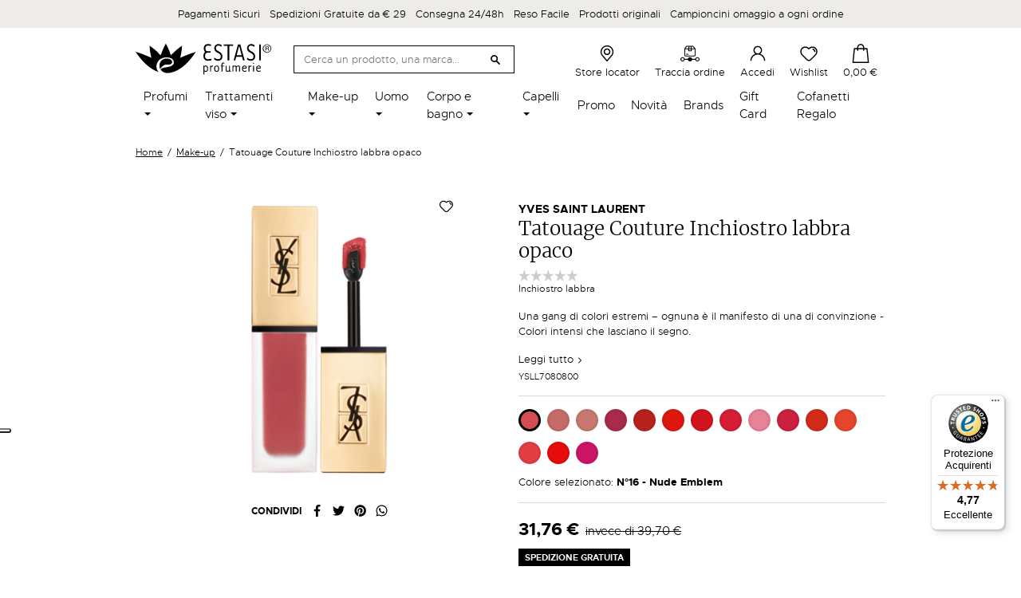

--- FILE ---
content_type: text/html; charset=utf-8
request_url: https://www.estasiprofumerie.it/it/make-up/tatouage-couture-inchiostro-labbra-opaco-4033.html
body_size: 37689
content:
<!doctype html>
<html lang="it">

  <head>
    
      
  <meta charset="utf-8">


  <meta http-equiv="x-ua-compatible" content="ie=edge">



        <title>Tatouage Couture Inchiostro labbra opaco</title>
  
  
  

    <meta name="description" content="Una gang di colori estremi – ognuna è il manifesto di una di convinzione - Colori intensi che lasciano il segno.">
  <meta name="keywords" content="">
    <meta name="referrer" content="unsafe-url">
        
      <link rel="canonical" href="https://www.estasiprofumerie.it/it/make-up/tatouage-couture-inchiostro-labbra-opaco-4033.html">
    
                    <link rel="alternate" href="https://www.estasiprofumerie.it/it/make-up/tatouage-couture-inchiostro-labbra-opaco-4033.html" hreflang="it">
              <link rel="alternate" href="https://www.estasiprofumerie.it/en/make-up/tatouage-couture-inchiostro-labbra-opaco-4033.html" hreflang="en-us">
              
  <meta  content="Tatouage Couture Inchiostro labbra opaco"/>
<meta  content="Una gang di colori estremi – ognuna è il manifesto di una di convinzione - Colori intensi che lasciano il segno."/>
<meta  content="website"/>
<meta  content="https://www.estasiprofumerie.it/it/make-up/tatouage-couture-inchiostro-labbra-opaco-4033.html"/>
<meta  content="Estasi Profumerie"/>

  <meta  content="product"/>
            <meta  content="https://www.estasiprofumerie.it/105886-large_default/tatouage-couture-inchiostro-labbra-opaco.jpg"/>
        <meta  content="800"/>
    <meta  content="800"/>

        <meta  content="31.76" />
    <meta  content="EUR" />
          <meta  content="39.7" />
            <meta  content="Yves Saint Laurent" />
    <meta  content="instock" />



    


  



    <link rel="preconnect" href="https://googletagmanager.com">
  <link rel="preconnect" href="https://www.googletagmanager.com">
  <link rel="preconnect" href="https://ssl.google-analytics.com">
  <link rel="preconnect" href="https://www.google-analytics.com">
  <link rel="preconnect" href="https://www.google.com">
  <link rel="preconnect" href="https://api.instagram.com">



  <meta name="viewport" content="width=device-width, initial-scale=1">



  <meta name="format-detection" content="telephone=no">



  <link rel="icon" type="image/vnd.microsoft.icon" href="https://www.estasiprofumerie.it/img/favicon.ico?1624980168">
  <link rel="shortcut icon" type="image/x-icon" href="https://www.estasiprofumerie.it/img/favicon.ico?1624980168">



    
      <script type="text/javascript">
      var _iub = _iub || [];
      _iub.csConfiguration = {"askConsentAtCookiePolicyUpdate":true,"cookiePolicyInOtherWindow":true,"floatingPreferencesButtonDisplay":"anchored-center-left","perPurposeConsent":true,"reloadOnConsent":true,"siteId":2052130,"cookiePolicyId":29173772,"lang":"it", "banner":{ "acceptButtonCaptionColor":"#FFFFFF","acceptButtonColor":"#0073CE","acceptButtonDisplay":true,"backgroundColor":"#FFFFFF","closeButtonRejects":true,"customizeButtonCaptionColor":"#4D4D4D","customizeButtonColor":"#DADADA","customizeButtonDisplay":true,"explicitWithdrawal":true,"listPurposes":true,"logo":null,"ownerName":"Estasi Profumerie","position":"float-bottom-center","prependOnBody":true,"rejectButtonCaptionColor":"#FFFFFF","rejectButtonColor":"#0073CE","rejectButtonDisplay":true,"showPurposesToggles":true,"showTotalNumberOfProviders":true,"textColor":"#000000" }};
      </script>
      <script type="text/javascript" src="//cdn.iubenda.com/cs/iubenda_cs.js" charset="UTF-8" async></script>
    
    


    <link rel="stylesheet" href="/modules/ps_checkout/views/css/payments.css?version=4.4.0" type="text/css" media="all">
  <link rel="stylesheet" href="https://www.estasiprofumerie.it/themes/estasiprofumerie/assets/cache/theme-7def17244.css" type="text/css" media="all">



    <script type="text/javascript" src="//maps.googleapis.com/maps/api/js?v=3&amp;key=AIzaSyBSJI56PGUrrAREdXQzLH9Jx_v75JLT2to&amp;callback=Function.prototype&amp;libraries=places" ></script>


  <script type="text/javascript">
        var ASPath = "\/modules\/pm_advancedsearch4\/";
        var ASSearchUrl = "https:\/\/www.estasiprofumerie.it\/it\/module\/pm_advancedsearch4\/advancedsearch4";
        var AboutTranslation = "Contact information";
        var AdvancedEmailGuardData = {"meta":{"isGDPREnabled":true,"isLegacyOPCEnabled":false,"isLegacyMAModuleEnabled":false,"validationError":null},"settings":{"recaptcha":{"type":"v3","key":"6LfwB50bAAAAAFF4CjNkIHeChvWJLuOrrY6NIp6w","forms":{"contact_us":{"size":"normal","align":"offset","offset":3},"register":{"size":"normal","align":"center","offset":1},"reset_password":{"size":"normal","align":"center","offset":1},"newsletter":{"size":"normal","align":"left","offset":1}},"language":"shop","theme":"light","position":"inline","hidden":true}},"context":{"ps":{"v17":true,"v17pc":true,"v17ch":true,"v16":false,"v161":false,"v15":false},"languageCode":"it","pageName":"product"},"trans":{"genericError":"Si \u00e8 verificato un errore, riprovare."}};
        var NoResultsFoundTranslation = "Nessun risultato trovato";
        var NotFoundTranslation = "not found";
        var ResultFoundTranslation = "risultato trovato";
        var ResultsFoundTranslation = "risultati trovati";
        var ajax_gc = "https:\/\/www.estasiprofumerie.it\/it\/process-giftcards?ajax=1";
        var all_rules_in_line = 0;
        var as4_orderBySalesAsc = "Sales: Lower first";
        var as4_orderBySalesDesc = "Sales: Highest first";
        var btGapTag = {"tagContent":{"tracking_type":{"label":"tracking_type","value":"view_item"},"content_type":{"label":"content_type","value":"'product'"},"contents":{"label":"contents","value":[{"item_id":4033,"item_name":"Tatouage Couture Inchiostro labbra opaco","currency":"EUR","item_category":"Make-up","price":"0.00","item_brand":"Yves Saint Laurent"}]},"coupon_name":{"label":"coupon","value":"no_coupon"},"value":{"label":"value","value":0},"currency":{"label":"currency","value":"EUR"}},"bAddToCartTrigger":"0","elementCategoryProduct":"li.product-miniature","elementRemoveCart":"a.remove-from-cart","elementShipping":"input[type=radio]","elementPayment":".ps-shown-by-js","elementlogin":"button#submit-login","elementsignup":"div.no-account","elementWishCat":"","elementWishProd":"","gaId":"G-MW35RLJGSQ","gaEnable":"1","bEnableUa":false,"sUAcode":"","ajaxUrl":"https:\/\/www.estasiprofumerie.it\/it\/module\/ganalyticspro\/ajax","token":"8288cc34ba8f780809aeb24f98cab9b7","bRefund":false,"bPartialRefund":false,"bUseConsent":false,"bConsentHtmlElement":"","iConsentConsentLvl":0};
        var btPixel = {"btnAddToCart":".add-to-cart","btnAddToWishlist":"a[id=\"wishlist_button_XX_DISABLED\"]","btnOrder":"button[name=\"confirm-addresses\"]","btnSub":".pm_subscription_display_product_buttons","tagContent":{"content_type":{"label":"content_type","value":"'product'"},"content_ids":{"label":"content_ids","value":"['IT4033v7226']"},"currency":{"label":"currency","value":"'EUR'"},"content_name":{"label":"content_name","value":"'Tatouage Couture Inchiostro labbra opaco'"},"content_category":{"label":"content_category","value":"'Make-up'"}}};
        var ceFrontendConfig = {"isEditMode":"","stretchedSectionContainer":"","is_rtl":false};
        var controller = "product";
        var count_gift_when_all_rules_in_line = 1;
        var dariqueExclURLS = "module\/ps_shoppingcart\/ajax,cart?update";
        var dariqueGiftCountInRow = "4";
        var dariqueModuleLink = "https:\/\/www.estasiprofumerie.it\/it\/module\/darique\/account?action=reorder&id_order=";
        var dariqueOrderList = "";
        var dariquePath = "\/modules\/darique\/";
        var dateOptions = {"noCalendar":false,"minDate":"today","dateFormat":"Y-m-d","monthSelectorType":"static","locale":"it"};
        var defaultLat = 25.948969000000001727812559693120419979095458984375;
        var defaultLong = -80.226438999999999168721842579543590545654296875;
        var distance_unit = "km";
        var geoLocationEnabled = true;
        var get_directions = "Ottieni indicazioni";
        var giftType = "";
        var hasStoreIcon = false;
        var hiGiftWrappingProducts = [];
        var img_dir = "\/modules\/storecluster\/views\/img\/";
        var img_store_dir = "\/img\/st\/";
        var iqitfdc_from = 29;
        var is_opc_method = "false";
        var listOnlyVisibleStores = 0;
        var logo_store = "";
        var markers = [];
        var prestashop = {"cart":{"products":[],"totals":{"total":{"type":"total","label":"Totale","amount":0,"value":"0,00\u00a0\u20ac"},"total_including_tax":{"type":"total","label":"Totale (tasse incl.)","amount":0,"value":"0,00\u00a0\u20ac"},"total_excluding_tax":{"type":"total","label":"Totale (tasse escl.)","amount":0,"value":"0,00\u00a0\u20ac"}},"subtotals":{"products":{"type":"products","label":"Totale parziale","amount":0,"value":"0,00\u00a0\u20ac"},"discounts":null,"shipping":{"type":"shipping","label":"Spedizione","amount":0,"value":""},"tax":null},"products_count":0,"summary_string":"0 articoli","vouchers":{"allowed":1,"added":[]},"discounts":[],"minimalPurchase":0,"minimalPurchaseRequired":""},"currency":{"name":"Euro","iso_code":"EUR","iso_code_num":"978","sign":"\u20ac"},"customer":{"lastname":null,"firstname":null,"email":null,"birthday":null,"newsletter":null,"newsletter_date_add":null,"optin":null,"website":null,"company":null,"siret":null,"ape":null,"is_logged":false,"gender":{"type":null,"name":null},"addresses":[]},"language":{"name":"Italiano (Italian)","iso_code":"it","locale":"it-IT","language_code":"it","is_rtl":"0","date_format_lite":"d\/m\/Y","date_format_full":"d\/m\/Y H:i:s","id":1},"page":{"title":"","canonical":null,"meta":{"title":"Tatouage Couture Inchiostro labbra opaco","description":"Una gang di colori estremi \u2013 ognuna \u00e8 il manifesto di una di convinzione - Colori intensi che lasciano il segno.","keywords":"","robots":"index"},"page_name":"product","body_classes":{"lang-it":true,"lang-rtl":false,"country-IT":true,"currency-EUR":true,"layout-full-width":true,"page-product":true,"tax-display-enabled":true,"product-id-4033":true,"product-Tatouage Couture Inchiostro labbra opaco":true,"product-id-category-50":true,"product-id-manufacturer-1024":true,"product-id-supplier-0":true,"product-available-for-order":true},"admin_notifications":[]},"shop":{"name":"Estasi Profumerie","logo":"https:\/\/www.estasiprofumerie.it\/img\/estasi-profumerie-logo-1624979742.jpg","stores_icon":"https:\/\/www.estasiprofumerie.it\/img\/logo_stores.png","favicon":"https:\/\/www.estasiprofumerie.it\/img\/favicon.ico"},"urls":{"base_url":"https:\/\/www.estasiprofumerie.it\/","current_url":"https:\/\/www.estasiprofumerie.it\/it\/make-up\/tatouage-couture-inchiostro-labbra-opaco-4033.html","shop_domain_url":"https:\/\/www.estasiprofumerie.it","img_ps_url":"https:\/\/www.estasiprofumerie.it\/img\/","img_cat_url":"https:\/\/www.estasiprofumerie.it\/img\/c\/","img_lang_url":"https:\/\/www.estasiprofumerie.it\/img\/l\/","img_prod_url":"https:\/\/www.estasiprofumerie.it\/img\/p\/","img_manu_url":"https:\/\/www.estasiprofumerie.it\/img\/m\/","img_sup_url":"https:\/\/www.estasiprofumerie.it\/img\/su\/","img_ship_url":"https:\/\/www.estasiprofumerie.it\/img\/s\/","img_store_url":"https:\/\/www.estasiprofumerie.it\/img\/st\/","img_col_url":"https:\/\/www.estasiprofumerie.it\/img\/co\/","img_url":"https:\/\/www.estasiprofumerie.it\/themes\/estasiprofumerie\/assets\/img\/","css_url":"https:\/\/www.estasiprofumerie.it\/themes\/estasiprofumerie\/assets\/css\/","js_url":"https:\/\/www.estasiprofumerie.it\/themes\/estasiprofumerie\/assets\/js\/","pic_url":"https:\/\/www.estasiprofumerie.it\/upload\/","pages":{"address":"https:\/\/www.estasiprofumerie.it\/it\/indirizzo","addresses":"https:\/\/www.estasiprofumerie.it\/it\/indirizzi","authentication":"https:\/\/www.estasiprofumerie.it\/it\/login","cart":"https:\/\/www.estasiprofumerie.it\/it\/carrello","category":"https:\/\/www.estasiprofumerie.it\/it\/index.php?controller=category","cms":"https:\/\/www.estasiprofumerie.it\/it\/index.php?controller=cms","contact":"https:\/\/www.estasiprofumerie.it\/it\/contattaci","discount":"https:\/\/www.estasiprofumerie.it\/it\/buoni-sconto","guest_tracking":"https:\/\/www.estasiprofumerie.it\/it\/tracciatura-ospite","history":"https:\/\/www.estasiprofumerie.it\/it\/cronologia-ordini","identity":"https:\/\/www.estasiprofumerie.it\/it\/dati-personali","index":"https:\/\/www.estasiprofumerie.it\/it\/","my_account":"https:\/\/www.estasiprofumerie.it\/it\/account","order_confirmation":"https:\/\/www.estasiprofumerie.it\/it\/conferma-ordine","order_detail":"https:\/\/www.estasiprofumerie.it\/it\/index.php?controller=order-detail","order_follow":"https:\/\/www.estasiprofumerie.it\/it\/segui-ordine","order":"https:\/\/www.estasiprofumerie.it\/it\/ordine","order_return":"https:\/\/www.estasiprofumerie.it\/it\/index.php?controller=order-return","order_slip":"https:\/\/www.estasiprofumerie.it\/it\/buono-ordine","pagenotfound":"https:\/\/www.estasiprofumerie.it\/it\/pagina-non-trovata","password":"https:\/\/www.estasiprofumerie.it\/it\/recupero-password","pdf_invoice":"https:\/\/www.estasiprofumerie.it\/it\/index.php?controller=pdf-invoice","pdf_order_return":"https:\/\/www.estasiprofumerie.it\/it\/index.php?controller=pdf-order-return","pdf_order_slip":"https:\/\/www.estasiprofumerie.it\/it\/index.php?controller=pdf-order-slip","prices_drop":"https:\/\/www.estasiprofumerie.it\/it\/offerte","product":"https:\/\/www.estasiprofumerie.it\/it\/index.php?controller=product","search":"https:\/\/www.estasiprofumerie.it\/it\/ricerca","sitemap":"https:\/\/www.estasiprofumerie.it\/it\/mappa-del-sito","stores":"https:\/\/www.estasiprofumerie.it\/it\/negozi","supplier":"https:\/\/www.estasiprofumerie.it\/it\/fornitori","register":"https:\/\/www.estasiprofumerie.it\/it\/login?create_account=1","order_login":"https:\/\/www.estasiprofumerie.it\/it\/ordine?login=1"},"alternative_langs":{"it":"https:\/\/www.estasiprofumerie.it\/it\/make-up\/tatouage-couture-inchiostro-labbra-opaco-4033.html","en-us":"https:\/\/www.estasiprofumerie.it\/en\/make-up\/tatouage-couture-inchiostro-labbra-opaco-4033.html"},"theme_assets":"\/themes\/estasiprofumerie\/assets\/","actions":{"logout":"https:\/\/www.estasiprofumerie.it\/it\/?mylogout="},"no_picture_image":{"bySize":{"small_default":{"url":"https:\/\/www.estasiprofumerie.it\/img\/p\/it-default-small_default.jpg","width":98,"height":98},"cart_default":{"url":"https:\/\/www.estasiprofumerie.it\/img\/p\/it-default-cart_default.jpg","width":125,"height":125},"home_default":{"url":"https:\/\/www.estasiprofumerie.it\/img\/p\/it-default-home_default.jpg","width":216,"height":216},"pdt_360":{"url":"https:\/\/www.estasiprofumerie.it\/img\/p\/it-default-pdt_360.jpg","width":360,"height":360},"medium_default":{"url":"https:\/\/www.estasiprofumerie.it\/img\/p\/it-default-medium_default.jpg","width":476,"height":476},"pdt_520":{"url":"https:\/\/www.estasiprofumerie.it\/img\/p\/it-default-pdt_520.jpg","width":520,"height":520},"large_default":{"url":"https:\/\/www.estasiprofumerie.it\/img\/p\/it-default-large_default.jpg","width":800,"height":800}},"small":{"url":"https:\/\/www.estasiprofumerie.it\/img\/p\/it-default-small_default.jpg","width":98,"height":98},"medium":{"url":"https:\/\/www.estasiprofumerie.it\/img\/p\/it-default-pdt_360.jpg","width":360,"height":360},"large":{"url":"https:\/\/www.estasiprofumerie.it\/img\/p\/it-default-large_default.jpg","width":800,"height":800},"legend":""}},"configuration":{"display_taxes_label":true,"display_prices_tax_incl":true,"is_catalog":false,"show_prices":true,"opt_in":{"partner":false},"quantity_discount":{"type":"discount","label":"Sconto unit\u00e0"},"voucher_enabled":1,"return_enabled":0},"field_required":[],"breadcrumb":{"links":[{"title":"Home","url":"https:\/\/www.estasiprofumerie.it\/it\/"},{"title":"Make-up","url":"https:\/\/www.estasiprofumerie.it\/it\/make-up\/"},{"title":"Tatouage Couture Inchiostro labbra opaco","url":"https:\/\/www.estasiprofumerie.it\/it\/make-up\/tatouage-couture-inchiostro-labbra-opaco-4033.html"}],"count":3},"link":{"protocol_link":"https:\/\/","protocol_content":"https:\/\/"},"time":1768702969,"static_token":"8288cc34ba8f780809aeb24f98cab9b7","token":"48d7ffa0720dd3d80f62936a2a2add00","debug":false};
        var preview_label = "Template Preview";
        var ps_checkout3dsEnabled = true;
        var ps_checkoutApplePayUrl = "https:\/\/www.estasiprofumerie.it\/it\/module\/ps_checkout\/applepay";
        var ps_checkoutAutoRenderDisabled = false;
        var ps_checkoutCancelUrl = "https:\/\/www.estasiprofumerie.it\/it\/module\/ps_checkout\/cancel";
        var ps_checkoutCardBrands = ["MASTERCARD","VISA","AMEX"];
        var ps_checkoutCardFundingSourceImg = "\/modules\/ps_checkout\/views\/img\/payment-cards.png";
        var ps_checkoutCardLogos = {"AMEX":"\/modules\/ps_checkout\/views\/img\/amex.svg","CB_NATIONALE":"\/modules\/ps_checkout\/views\/img\/cb.svg","DINERS":"\/modules\/ps_checkout\/views\/img\/diners.svg","DISCOVER":"\/modules\/ps_checkout\/views\/img\/discover.svg","JCB":"\/modules\/ps_checkout\/views\/img\/jcb.svg","MAESTRO":"\/modules\/ps_checkout\/views\/img\/maestro.svg","MASTERCARD":"\/modules\/ps_checkout\/views\/img\/mastercard.svg","UNIONPAY":"\/modules\/ps_checkout\/views\/img\/unionpay.svg","VISA":"\/modules\/ps_checkout\/views\/img\/visa.svg"};
        var ps_checkoutCartProductCount = 0;
        var ps_checkoutCheckUrl = "https:\/\/www.estasiprofumerie.it\/it\/module\/ps_checkout\/check";
        var ps_checkoutCheckoutTranslations = {"checkout.go.back.link.title":"Torna al pagamento","checkout.go.back.label":"Processo di acquisto","checkout.card.payment":"Pagamento con carta","checkout.page.heading":"Riepilogo dell\u2019ordine","checkout.cart.empty":"Il tuo carrello \u00e8 vuoto.","checkout.page.subheading.card":"Carta","checkout.page.subheading.paypal":"PayPal","checkout.payment.by.card":"Hai scelto di pagare con una carta.","checkout.payment.by.paypal":"Hai scelto di pagare con PayPal.","checkout.order.summary":"Ecco un riepilogo del tuo ordine:","checkout.order.amount.total":"L\u2019importo totale del tuo ordine ammonta a","checkout.order.included.tax":"(IVA inclusa)","checkout.order.confirm.label":"Confermare l\u2019ordine facendo clic su \u201cConfermo l\u2019ordine\u201d","paypal.hosted-fields.label.card-name":"Nome del titolare","paypal.hosted-fields.placeholder.card-name":"Nome del titolare","paypal.hosted-fields.label.card-number":"Numero carta","paypal.hosted-fields.placeholder.card-number":"Numero carta","paypal.hosted-fields.label.expiration-date":"Data di scadenza","paypal.hosted-fields.placeholder.expiration-date":"MM\/YY","paypal.hosted-fields.label.cvv":"Cod. di sicurezza","paypal.hosted-fields.placeholder.cvv":"XXX","payment-method-logos.title":"Pagamenti sicuri al 100%.","express-button.cart.separator":"o","express-button.checkout.express-checkout":"Acquisto rapido","error.paypal-sdk":"No PayPal Javascript SDK Instance","error.google-pay-sdk":"No Google Pay Javascript SDK Instance","error.google-pay.transaction-info":"An error occurred fetching Google Pay transaction info","error.apple-pay-sdk":"No Apple Pay Javascript SDK Instance","error.apple-pay.payment-request":"An error occurred fetching Apple Pay payment request","checkout.payment.others.link.label":"Altri metodi di pagamento","checkout.payment.others.confirm.button.label":"Confermo l\u2019ordine","checkout.form.error.label":"Si \u00e8 verificato un errore durante il pagamento. Riprova o contatta il team di supporto.","loader-component.label.header":"Grazie per l\u2019acquisto!","loader-component.label.body":"Si prega di attendere durante l'elaborazione del tuo pagamento","loader-component.label.body.longer":"This is taking longer than expected. Please wait...","error.paypal-sdk.contingency.cancel":"Autenticazione del titolare della carta annullata. Si prega di scegliere un altro metodo di pagamento o riprovare.","error.paypal-sdk.contingency.error":"Si \u00e8 verificato un errore durante l'autenticazione del titolare della carta. Si prega di scegliere un altro metodo di pagamento o riprovare.","error.paypal-sdk.contingency.failure":"Autenticazione del titolare della carta fallita. Si prega di scegliere un altro metodo di pagamento o riprovare.","error.paypal-sdk.contingency.unknown":"L'identit\u00e0 del titolare della carta non pu\u00f2 essere verificata. Si prega di scegliere un altro metodo di pagamento o riprovare.","ok":"Ok","cancel":"Annulla","checkout.payment.token.delete.modal.header":"Delete this payment method?","checkout.payment.token.delete.modal.content":"The following payment method will be deleted from your account:","checkout.payment.token.delete.modal.confirm-button":"Delete payment method","checkout.payment.loader.processing-request":"Please wait, we are processing your request","APPLE_PAY_MERCHANT_SESSION_VALIDATION_ERROR":"Non possiamo elaborare il tuo pagamento Apple Pay al momento. Questo potrebbe essere dovuto a un problema di verifica della configurazione del pagamento per questo sito. Riprova pi\u00f9 tardi o scegli un altro metodo di pagamento.","APPROVE_APPLE_PAY_VALIDATION_ERROR":"Abbiamo riscontrato un problema durante l\u2019elaborazione del tuo pagamento Apple Pay. Verifica i dettagli del tuo ordine e riprova o utilizza un altro metodo di pagamento."};
        var ps_checkoutCheckoutUrl = "https:\/\/www.estasiprofumerie.it\/it\/ordine";
        var ps_checkoutConfirmUrl = "https:\/\/www.estasiprofumerie.it\/it\/conferma-ordine";
        var ps_checkoutCreateUrl = "https:\/\/www.estasiprofumerie.it\/it\/module\/ps_checkout\/create";
        var ps_checkoutCspNonce = "";
        var ps_checkoutCustomMarks = [];
        var ps_checkoutExpressCheckoutCartEnabled = false;
        var ps_checkoutExpressCheckoutOrderEnabled = false;
        var ps_checkoutExpressCheckoutProductEnabled = false;
        var ps_checkoutExpressCheckoutSelected = false;
        var ps_checkoutExpressCheckoutUrl = "https:\/\/www.estasiprofumerie.it\/it\/module\/ps_checkout\/ExpressCheckout";
        var ps_checkoutFundingSource = "paypal";
        var ps_checkoutFundingSourcesSorted = ["paylater","paypal"];
        var ps_checkoutGooglePayUrl = "https:\/\/www.estasiprofumerie.it\/it\/module\/ps_checkout\/googlepay";
        var ps_checkoutHostedFieldsContingencies = "SCA_WHEN_REQUIRED";
        var ps_checkoutHostedFieldsEnabled = false;
        var ps_checkoutHostedFieldsSelected = false;
        var ps_checkoutIconsPath = "\/modules\/ps_checkout\/views\/img\/icons\/";
        var ps_checkoutLanguageIsoCode = "it";
        var ps_checkoutLoaderImage = "\/modules\/ps_checkout\/views\/img\/loader.svg";
        var ps_checkoutPartnerAttributionId = "PrestaShop_Cart_PSXO_PSDownload";
        var ps_checkoutPayLaterCartPageButtonEnabled = false;
        var ps_checkoutPayLaterCategoryPageBannerEnabled = false;
        var ps_checkoutPayLaterHomePageBannerEnabled = false;
        var ps_checkoutPayLaterOrderPageBannerEnabled = false;
        var ps_checkoutPayLaterOrderPageButtonEnabled = false;
        var ps_checkoutPayLaterOrderPageMessageEnabled = false;
        var ps_checkoutPayLaterProductPageBannerEnabled = false;
        var ps_checkoutPayLaterProductPageButtonEnabled = false;
        var ps_checkoutPayLaterProductPageMessageEnabled = false;
        var ps_checkoutPayPalButtonConfiguration = null;
        var ps_checkoutPayPalEnvironment = "LIVE";
        var ps_checkoutPayPalOrderId = "";
        var ps_checkoutPayPalSdkConfig = {"clientId":"AXjYFXWyb4xJCErTUDiFkzL0Ulnn-bMm4fal4G-1nQXQ1ZQxp06fOuE7naKUXGkq2TZpYSiI9xXbs4eo","merchantId":"WB72HJ4J5YHZ4","currency":"EUR","intent":"capture","commit":"false","vault":"false","integrationDate":"2022-14-06","dataPartnerAttributionId":"PrestaShop_Cart_PSXO_PSDownload","dataCspNonce":"","dataEnable3ds":"true","disableFunding":"bancontact,blik,card,eps,giropay,ideal,mybank,p24","enableFunding":"paylater","components":"marks,funding-eligibility"};
        var ps_checkoutPayWithTranslations = {"paylater":"Paga a rate con PayPal Pay Later","paypal":"Paga con un conto PayPal"};
        var ps_checkoutPaymentMethodLogosTitleImg = "\/modules\/ps_checkout\/views\/img\/lock_checkout.svg";
        var ps_checkoutPaymentUrl = "https:\/\/www.estasiprofumerie.it\/it\/module\/ps_checkout\/payment";
        var ps_checkoutRenderPaymentMethodLogos = true;
        var ps_checkoutValidateUrl = "https:\/\/www.estasiprofumerie.it\/it\/module\/ps_checkout\/validate";
        var ps_checkoutVaultUrl = "https:\/\/www.estasiprofumerie.it\/it\/module\/ps_checkout\/vault";
        var ps_checkoutVersion = "4.4.0";
        var psemailsubscription_subscription = "https:\/\/www.estasiprofumerie.it\/it\/module\/ps_emailsubscription\/subscription";
        var psr_icon_color = "#F19D76";
        var required_label = "is required";
        var searchStoresUrl = "https:\/\/www.estasiprofumerie.it\/it\/module\/storecluster\/front?ajax=1&fc=module";
        var select_template_label = "Select a Template";
        var shop_id = 1;
        var showMapControls = false;
        var showZoomControls = true;
        var simpleView = true;
        var st_imgick_progressive_jpeg = true;
        var storeTagsImgDir = "\/img\/store_tags\/";
        var template_vars = {"{value}":"XXX","{shop_logo}":"","{gift_image}":"","{vcode}":"XXXXX-XXXXX","{giftcard_name}":"","{expire_date}":"X days","{shop_name}":"Estasi Profumerie","{shop_url}":"https:\/\/www.estasiprofumerie.it\/it\/","{sender}":"Your Name","{rec_name}":"","{message}":"","{quantity}":1};
        var trustedshopseasyintegration_css = "https:\/\/www.estasiprofumerie.it\/modules\/trustedshopseasyintegration\/views\/css\/front\/front.1.0.4.css";
        var assetsUrl = "/themes/estasiprofumerie/assets/";
    var lReadMore = "Leggi tutto";
    var lClose = "Chiudi";
  </script>



  <script type="text/javascript">
    var Days_text = 'Day(s)';
    var Hours_text = 'Hr(s)';
    var Mins_text = 'Min(s)';
    var Sec_text = 'Sec(s)';
</script>  <!-- START OF DOOFINDER SCRIPT -->
  <script type="text/javascript" defer="" src="https://eu1-search.doofinder.com/5/script/93cfafa2515d4c3984b8110e47a7af15.js"></script>
  <!-- END OF DOOFINDER SCRIPT -->
  <!-- TO REGISTER CLICKS -->
<script>
  var dfProductLinks = [];
  var dfLinks = Object.keys(dfProductLinks);
  var doofinderAppendAfterBanner = "none";
  var doofinderQuerySelector = "#search_query_top";
</script>  
  <!-- END OF TO REGISTER CLICKS -->
<!-- ProductVideo vars -->
<script type="text/javascript">
        var pv_force_thumb_size = 0;
        var pv_disable_autosize = 0;
        var pv_disable_replace = 0;
        var pv_disable_img_hide = 0;
        var pv_hide_image_container = 0;
        var pv_side_position = 4;
        var pv_thumb_add_width = 0;
        var pv_image_zindex = 999;
        var pv_load_delay = 0;
        var pv_deep_select = 0;
        var pv_thumb_dir = 0;
        var pv_default = 1;
        var pv_auto = 0;
        var pv_limit = 0;
        var pv_click_to_activate = 0;
        var pv_custom_img_slider_refresh = 0;
        var pv_custom_slider_sync = 0;
        var pv_rel = 0;
        var pv_cont = 1;
        var pv_info = 0;
        var pv_priv = 1;
        var pv_loop = 1;
        var pv_pos = 1;
        var pv_vim_portrait = 1;
        var PV_VIM_MUTED = 0;
        var pv_vim_loop = 1;
        var pv_vim_byline = 1;
        var pv_vim_badge = 1;
        var pv_vim_title = 1;
        var pv_vim_autoplay = 1;
        var pv_force_hide_preview = 0;
        var pv_force_button = 0;
        var pv_force_controls = 0;
        var pv_force_close = 0;
        var pv_no_padding = 0;
        var pv_fancy_link = 1;
            var pv_main_image = '';
        var pv_image_container = '';
        var pv_videoholder_placement = '';
        var pv_clt = 'li';
        var pv_custom_img_slider = '0';
        var pv_custom_img_slider_selector = '';
        var pv_custom_main_img_slider_selector = '';
        var pv_click_behaviour_type = 'mousedown';
        var pv_list_cust_holder = '';
        var pv_list_cust_button_holder = '';
        var pv_list_cust_button_insert = '1';
        var pv_list_cust_filter = '';
        var pv_list_cust_selector = '';
        var pv_vim_color = '#00adef';
        var pv_burl = '/';
            var pv_thumb_before = '';         var pv_thumb_after = '';         var pv_custom_main_img_slider_pre = '';         var pv_custom_main_img_slider_post = '';          
    var pv_video_list = false;
    
    </script>
<!-- Video Microdata Start -->
<!-- Video Microdata End --><script type="text/javascript">
    var psitau = psitau || { };
    psitau.product_urls = {"#\/3453-colore-n16_nude_emblem":[{"group":"1","value":"3453"}],"#\/3454-colore-n23_singular_taupe":[{"group":"1","value":"3454"}],"#\/3455-colore-n7_nu_interdit":[{"group":"1","value":"3455"}],"#\/3456-colore-n5_rosewood_gang":[{"group":"1","value":"3456"}],"#\/3457-colore-n8_black_red_code":[{"group":"1","value":"3457"}],"#\/3458-colore-n9_grenat_no_rules":[{"group":"1","value":"3458"}],"#\/3459-colore-n12_red_tribe":[{"group":"1","value":"3459"}],"#\/3460-colore-n1_rouge_tatouage":[{"group":"1","value":"3460"}],"#\/3461-colore-n11_rose_illicite":[{"group":"1","value":"3461"}],"#\/3462-colore-n10_carmin_statement":[{"group":"1","value":"3462"}],"#\/3463-colore-n2_blood_orange_pact":[{"group":"1","value":"3463"}],"#\/3464-colore-n17_unconventional_coral":[{"group":"1","value":"3464"}],"#\/3465-colore-n22_corail_anti_mainstream":[{"group":"1","value":"3465"}],"#\/3466-colore-n13_true_orange":[{"group":"1","value":"3466"}],"#\/3467-colore-n20_pink_squad":[{"group":"1","value":"3467"}]};
</script>
<script type="text/javascript">
    
    // Measure a view of product details. This example assumes the detail view occurs on pageload,
    // and also tracks a standard pageview of the details page.
    if (typeof (dataLayer) === 'undefined')
    var dataLayer = [];
    dataLayer.push({
        'event': 'view_item',
        'ecommerce': {
            'items': {
                'products': [{
                    'item_name': 'Tatouage Couture Inchiostro labbra opaco',         // Name or ID is required.
                    'item_id': '4033',
                    'price': '26.032787',
                    'item_brand': 'Yves Saint Laurent',
                    'item_category': 'Make-up',
                                        'item.item_category2': 'Home',
                                        'item.item_category3': 'Labbra',
                                        'item.item_category4': 'Rossetti liquidi',
                                        'item_list_name': 'Make-up',
                    'item_list_id': '50',
                    'quantity': '1'
                }]
            }
        }
    });
    
</script>	<script async src="https://www.googletagmanager.com/gtag/js?id=G-MW35RLJGSQ"></script>
    <!-- Pixel Plus: Add missing OG microdata -->
                        <meta property="og:type" content="product.item"/>
                                <meta property="og:title" content="Tatouage Couture Inchiostro labbra opaco"/>
                                <meta property="og:url" content="https://www.estasiprofumerie.it/it/make-up/tatouage-couture-inchiostro-labbra-opaco-4033.html"/>
                                <meta property="og:description" content="Una gang di colori estremi – ognuna è il manifesto di una di convinzione - Colori intensi che lasciano il segno."/>
                                                <meta property="og:image" content="https://www.estasiprofumerie.it/105876-large_default/tatouage-couture-inchiostro-labbra-opaco.jpg"/>
                            <meta property="og:image" content="https://www.estasiprofumerie.it/105877-large_default/tatouage-couture-inchiostro-labbra-opaco.jpg"/>
                            <meta property="og:image" content="https://www.estasiprofumerie.it/105878-large_default/tatouage-couture-inchiostro-labbra-opaco.jpg"/>
                            <meta property="og:image" content="https://www.estasiprofumerie.it/105879-large_default/tatouage-couture-inchiostro-labbra-opaco.jpg"/>
                            <meta property="og:image" content="https://www.estasiprofumerie.it/105880-large_default/tatouage-couture-inchiostro-labbra-opaco.jpg"/>
                            <meta property="og:image" content="https://www.estasiprofumerie.it/105881-large_default/tatouage-couture-inchiostro-labbra-opaco.jpg"/>
                            <meta property="og:image" content="https://www.estasiprofumerie.it/105882-large_default/tatouage-couture-inchiostro-labbra-opaco.jpg"/>
                            <meta property="og:image" content="https://www.estasiprofumerie.it/105883-large_default/tatouage-couture-inchiostro-labbra-opaco.jpg"/>
                            <meta property="og:image" content="https://www.estasiprofumerie.it/105884-large_default/tatouage-couture-inchiostro-labbra-opaco.jpg"/>
                            <meta property="og:image" content="https://www.estasiprofumerie.it/105885-large_default/tatouage-couture-inchiostro-labbra-opaco.jpg"/>
                            <meta property="og:image" content="https://www.estasiprofumerie.it/105886-large_default/tatouage-couture-inchiostro-labbra-opaco.jpg"/>
                            <meta property="og:image" content="https://www.estasiprofumerie.it/105887-large_default/tatouage-couture-inchiostro-labbra-opaco.jpg"/>
                            <meta property="og:image" content="https://www.estasiprofumerie.it/105888-large_default/tatouage-couture-inchiostro-labbra-opaco.jpg"/>
                            <meta property="og:image" content="https://www.estasiprofumerie.it/105889-large_default/tatouage-couture-inchiostro-labbra-opaco.jpg"/>
                            <meta property="og:image" content="https://www.estasiprofumerie.it/105890-large_default/tatouage-couture-inchiostro-labbra-opaco.jpg"/>
                                            <meta property="og:locale" content="it_IT"/>
                                <meta property="product:retailer_item_id" content="4033"/>
                                <meta property="product:item_group_id" content="IT4033"/>
                                <meta property="product:price:amount" content="39.7"/>
                                <meta property="product:price:currency" content="EUR"/>
                                <meta property="product:condition" content="new"/>
                                <meta property="product:availability" content="available for order"/>
                                <meta property="brand" content="Yves Saint Laurent"/>
                                <meta property="product:category" content="0"/>
                                <meta property="product:sale_price:amount" content="31.76"/>
                                <meta property="product:sale_price:currency" content="EUR"/>
                <!--  -->
    <!-- End Pixel Plus: Add missing OG microdata -->
<script type="text/javascript">
    var show_warning_info = "";
    var show_warning_text = "Non hai inserito i campi per fattura elettronica (codice PEC / SDI) per uno o più indirizzi salvati. Modifica i tuoi indirizzi e inserisci questi dati per poter ricevere la fattura elettronica dell'ordine.";
    var errorDni = "Il campo CF non è valido";
    var errorVat = "Il campo P.IVA non è valido";
    var sdiError = "Il campo SDI non è valido (7 caratteri alfanumerici)";
    var sdiErrorPA = "Il campo SDI non è valido (6 caratteri alfanumerici)"
</script>                      <script
                            src="https://integrations.etrusted.com/applications/widget.js/v2"
                            async=""
                            defer=""
                      ></script>
            <script type="text/javascript">
var _iub = _iub || [];
_iub.csConfiguration = {"askConsentAtCookiePolicyUpdate":true,"cookiePolicyInOtherWindow":true,"floatingPreferencesButtonDisplay":"anchored-center-left","perPurposeConsent":true,"reloadOnConsent":true,"siteId":2052130,"cookiePolicyId":29173772,"lang":"it","banner":{"acceptButtonCaptionColor":"#FFFFFF","acceptButtonColor":"#0073CE","acceptButtonDisplay":true,"backgroundColor":"#FFFFFF","closeButtonRejects":true,"customizeButtonCaptionColor":"#4D4D4D","customizeButtonColor":"#DADADA","customizeButtonDisplay":true,"explicitWithdrawal":true,"listPurposes":true,"logo":null,"ownerName":"Estasi Profumerie","position":"float-bottom-center","prependOnBody":true,"rejectButtonCaptionColor":"#FFFFFF","rejectButtonColor":"#0073CE","rejectButtonDisplay":true,"showPurposesToggles":true,"showTotalNumberOfProviders":true,"textColor":"#000000"}};
</script>
<script type="text/javascript" src="https://cs.iubenda.com/autoblocking/2052130.js" charset="UTF-8"></script>
<script type="text/javascript" src="//cdn.iubenda.com/cs/iubenda_cs.js" charset="UTF-8" async></script>
			<script type='text/javascript'>
				var iCallback = function(){};

				if('callback' in _iub.csConfiguration) {
					if('onConsentGiven' in _iub.csConfiguration.callback) iCallback = _iub.csConfiguration.callback.onConsentGiven;

					_iub.csConfiguration.callback.onConsentGiven = function() {
						iCallback();

						jQuery('noscript._no_script_iub').each(function (a, b) { var el = jQuery(b); el.after(el.html()); });
					};
				};
			</script><script>
    const wsWlProducts = "[]";
    const single_mode = "1";
    const advansedwishlist_ajax_controller_url = "https://www.estasiprofumerie.it/it/module/advansedwishlist/ajax";
    const idDefaultWishlist = "0";
    const added_to_wishlist = 'Il prodotto è stato aggiunto alla tua wishlist';
    const add_to_cart_btn = 'Aggiungi alla Shopping Bag';
    let added_to_wishlist_btn = '';
    let add_to_wishlist_btn = '';
        let wishlist_btn_icon = '<svg class="svgicon" aria-hidden="true"><use xlink:href="#icon-heart"></use></svg>';
    let wishlist_btn_icon_del = '<svg class="svgicon" aria-hidden="true"><use xlink:href="#icon-heart"></use></svg>';
    var ps_ws_version = 'ps17';
        var static_token = '8288cc34ba8f780809aeb24f98cab9b7';
    var baseDir = "https://www.estasiprofumerie.it/";    
    var isLogged = "";
</script><script type="text/javascript">
    
        var hiGiftWrapping = {
            psv : 1.7,
            id_cart : 0,
            hi_agw_front_controller_dir : 'https://www.estasiprofumerie.it/it/module/hiadvancedgiftwrapping/giftwrapping?content_only=1',
            controller_name : 'product',
            type : 'radio'
        }
    
</script>
<!-- Microdatos Organization -->
	
<script type="application/ld+json" id="adpmicrodatos-organization-ps17v2.2.17">
{
    "@context": "http://schema.org",
    "@type" : "Organization",
    "name" : "Estasi Profumerie",
    "url" : "https://www.estasiprofumerie.it/",
    "logo" : [
    	{

    	"@type" : "ImageObject",
    	"url" : "https://www.estasiprofumerie.it/img/estasi-profumerie-logo-1624979742.jpg"
    	}
    ],
    "email" : "ecommerce@estasiprofumerie.it"
			,"address": {
	    "@type": "PostalAddress",
	    "addressLocality": "Mignano Monte Lungo",
	    "postalCode": "81049",
	    "streetAddress": "Via Casilina, 63",
	    "addressRegion": "Caserta",
	    "addressCountry": "IT"
	}
			,"contactPoint" : [
		{
			"@type" : "ContactPoint",
	    	"telephone" : "3516107637",
	    	"contactType" : "customer service",
			"contactOption": "TollFree",
	    	"availableLanguage": [ 
	    			    				    				"Italiano (Italian)"
	    				    			    				    				,"English (English)"
	    				    			    	]
	    } 
	]
	}
</script>


<!-- Microdatos Webpage -->
	
<script type="application/ld+json" id="adpmicrodatos-webpage-ps17v2.2.17">
{
    "@context": "http://schema.org",
    "@type" : "WebPage",
    "isPartOf": [{
        "@type":"WebSite",
        "url":  "https://www.estasiprofumerie.it/it/",
        "name": "Estasi Profumerie"
    }],
    "name": "Tatouage Couture Inchiostro labbra opaco",
    "url": "https://www.estasiprofumerie.it/it/make-up/tatouage-couture-inchiostro-labbra-opaco-4033.html"
}
</script>



<!-- Microdatos Breadcrumb -->
	<script type="application/ld+json" id="adpmicrodatos-breadcrumblist-ps17v2.2.17">
    {
        "itemListElement": [
            {
                "item": "https://www.estasiprofumerie.it/it/",
                "name": "Home",
                "position": 1,
                "@type": "ListItem"
            }, 
            {
                "item": "https://www.estasiprofumerie.it/it/make-up/",
                "name": "Make-up",
                "position": 2,
                "@type": "ListItem"
            } 
        ],
        "@context": "https://schema.org/",
        "@type": "BreadcrumbList"
    }
</script>

<!-- Microdatos Producto -->
	<script type="application/ld+json" id="adpmicrodatos-product-ps17v2.2.17">
{
    "name": "Tatouage Couture Inchiostro labbra opaco",
    "image": ["https:\/\/www.estasiprofumerie.it\/105876-large_default\/tatouage-couture-inchiostro-labbra-opaco.jpg"],
    "url": "https://www.estasiprofumerie.it/it/make-up/tatouage-couture-inchiostro-labbra-opaco-4033.html",
    "productID": "4033",
    "gtin13": "3614271709530",
    "category": "make-up",
    "sku": "YSL54",
    "brand": {
        "@type": "Thing",
        "name": "Yves Saint Laurent"
    },
    "description": "Una gang di colori estremi \u2013 ognuna \u00e8 il manifesto di una di convinzione - Colori intensi che lasciano il segno.",
    "additionalProperty" : [
        {
            "@type": "PropertyValue",
            "name": "Genere",
            "value": "Donna"
        } 
    ],    "offers" : {
        "lowPrice": "31.76",
        "highPrice": "31.76",
        "offerCount": "15",
        "priceCurrency": "EUR",
        "offers": [
            {
                "availability": "https://schema.org/InStock",
                "price":"31.76",
                "priceCurrency":"EUR",
                "name":"Tatouage Couture Inchiostro labbra opaco Colore N\u00b016 - Nude Emblem ",
                "sku":"YSLL7080800",
                "gtin13": "3614271709493",
                "url": "https://www.estasiprofumerie.it/it/make-up/tatouage-couture-inchiostro-labbra-opaco-4033.html",
                "itemCondition":"https://schema.org/NewCondition",
                "seller":{
                    "name":"Estasi Profumerie",
                    "@type":"Organization"
                },
                "@type": "Offer"
            }, 
            {
                "availability": "https://schema.org/InStock",
                "price":"31.76",
                "priceCurrency":"EUR",
                "name":"Tatouage Couture Inchiostro labbra opaco Colore N\u00b023 - Singular Taupe ",
                "sku":"YSLL7081500",
                "gtin13": "3614271709561",
                "url": "https://www.estasiprofumerie.it/it/make-up/tatouage-couture-inchiostro-labbra-opaco-4033.html#/3454-colore-n23_singular_taupe",
                "itemCondition":"https://schema.org/NewCondition",
                "seller":{
                    "name":"Estasi Profumerie",
                    "@type":"Organization"
                },
                "@type": "Offer"
            }, 
            {
                "availability": "https://schema.org/InStock",
                "price":"31.76",
                "priceCurrency":"EUR",
                "name":"Tatouage Couture Inchiostro labbra opaco Colore N\u00b07 - Nu Interdit ",
                "sku":"YSLL7079900",
                "gtin13": "3614271709400",
                "url": "https://www.estasiprofumerie.it/it/make-up/tatouage-couture-inchiostro-labbra-opaco-4033.html#/3455-colore-n7_nu_interdit",
                "itemCondition":"https://schema.org/NewCondition",
                "seller":{
                    "name":"Estasi Profumerie",
                    "@type":"Organization"
                },
                "@type": "Offer"
            }, 
            {
                "availability": "https://schema.org/InStock",
                "price":"31.76",
                "priceCurrency":"EUR",
                "name":"Tatouage Couture Inchiostro labbra opaco Colore N\u00b05 - Rosewood Gang ",
                "sku":"YSLL7079700",
                "gtin13": "3614271709387",
                "url": "https://www.estasiprofumerie.it/it/make-up/tatouage-couture-inchiostro-labbra-opaco-4033.html#/3456-colore-n5_rosewood_gang",
                "itemCondition":"https://schema.org/NewCondition",
                "seller":{
                    "name":"Estasi Profumerie",
                    "@type":"Organization"
                },
                "@type": "Offer"
            }, 
            {
                "availability": "https://schema.org/InStock",
                "price":"31.76",
                "priceCurrency":"EUR",
                "name":"Tatouage Couture Inchiostro labbra opaco Colore N\u00b08 - Black Red Code ",
                "sku":"YSLL7080000",
                "gtin13": "3614271709417",
                "url": "https://www.estasiprofumerie.it/it/make-up/tatouage-couture-inchiostro-labbra-opaco-4033.html#/3457-colore-n8_black_red_code",
                "itemCondition":"https://schema.org/NewCondition",
                "seller":{
                    "name":"Estasi Profumerie",
                    "@type":"Organization"
                },
                "@type": "Offer"
            }, 
            {
                "availability": "https://schema.org/InStock",
                "price":"31.76",
                "priceCurrency":"EUR",
                "name":"Tatouage Couture Inchiostro labbra opaco Colore N\u00b09 - Grenat No Rules ",
                "sku":"YSLL7080100",
                "gtin13": "3614271709424",
                "url": "https://www.estasiprofumerie.it/it/make-up/tatouage-couture-inchiostro-labbra-opaco-4033.html#/3458-colore-n9_grenat_no_rules",
                "itemCondition":"https://schema.org/NewCondition",
                "seller":{
                    "name":"Estasi Profumerie",
                    "@type":"Organization"
                },
                "@type": "Offer"
            }, 
            {
                "availability": "https://schema.org/InStock",
                "price":"31.76",
                "priceCurrency":"EUR",
                "name":"Tatouage Couture Inchiostro labbra opaco Colore N\u00b012 - Red Tribe ",
                "sku":"YSLL7080400",
                "gtin13": "3614271709455",
                "url": "https://www.estasiprofumerie.it/it/make-up/tatouage-couture-inchiostro-labbra-opaco-4033.html#/3459-colore-n12_red_tribe",
                "itemCondition":"https://schema.org/NewCondition",
                "seller":{
                    "name":"Estasi Profumerie",
                    "@type":"Organization"
                },
                "@type": "Offer"
            }, 
            {
                "availability": "https://schema.org/InStock",
                "price":"31.76",
                "priceCurrency":"EUR",
                "name":"Tatouage Couture Inchiostro labbra opaco Colore N\u00b01 - Rouge Tatouage ",
                "sku":"YSLL7079300",
                "gtin13": "3614271709349",
                "url": "https://www.estasiprofumerie.it/it/make-up/tatouage-couture-inchiostro-labbra-opaco-4033.html#/3460-colore-n1_rouge_tatouage",
                "itemCondition":"https://schema.org/NewCondition",
                "seller":{
                    "name":"Estasi Profumerie",
                    "@type":"Organization"
                },
                "@type": "Offer"
            }, 
            {
                "availability": "https://schema.org/InStock",
                "price":"31.76",
                "priceCurrency":"EUR",
                "name":"Tatouage Couture Inchiostro labbra opaco Colore N\u00b011 - Rose Illicite ",
                "sku":"YSLL7080300",
                "gtin13": "3614271709448",
                "url": "https://www.estasiprofumerie.it/it/make-up/tatouage-couture-inchiostro-labbra-opaco-4033.html#/3461-colore-n11_rose_illicite",
                "itemCondition":"https://schema.org/NewCondition",
                "seller":{
                    "name":"Estasi Profumerie",
                    "@type":"Organization"
                },
                "@type": "Offer"
            }, 
            {
                "availability": "https://schema.org/InStock",
                "price":"31.76",
                "priceCurrency":"EUR",
                "name":"Tatouage Couture Inchiostro labbra opaco Colore N\u00b010 - Carmin Statement ",
                "sku":"YSLL7080200",
                "gtin13": "3614271709431",
                "url": "https://www.estasiprofumerie.it/it/make-up/tatouage-couture-inchiostro-labbra-opaco-4033.html#/3462-colore-n10_carmin_statement",
                "itemCondition":"https://schema.org/NewCondition",
                "seller":{
                    "name":"Estasi Profumerie",
                    "@type":"Organization"
                },
                "@type": "Offer"
            }, 
            {
                "availability": "https://schema.org/InStock",
                "price":"31.76",
                "priceCurrency":"EUR",
                "name":"Tatouage Couture Inchiostro labbra opaco Colore N\u00b02 - Blood Orange Pact ",
                "sku":"YSLL7079400",
                "gtin13": "3614271709356",
                "url": "https://www.estasiprofumerie.it/it/make-up/tatouage-couture-inchiostro-labbra-opaco-4033.html#/3463-colore-n2_blood_orange_pact",
                "itemCondition":"https://schema.org/NewCondition",
                "seller":{
                    "name":"Estasi Profumerie",
                    "@type":"Organization"
                },
                "@type": "Offer"
            }, 
            {
                "availability": "https://schema.org/InStock",
                "price":"31.76",
                "priceCurrency":"EUR",
                "name":"Tatouage Couture Inchiostro labbra opaco Colore N\u00b017 - Unconventional Coral ",
                "sku":"YSLL7080900",
                "gtin13": "3614271709509",
                "url": "https://www.estasiprofumerie.it/it/make-up/tatouage-couture-inchiostro-labbra-opaco-4033.html#/3464-colore-n17_unconventional_coral",
                "itemCondition":"https://schema.org/NewCondition",
                "seller":{
                    "name":"Estasi Profumerie",
                    "@type":"Organization"
                },
                "@type": "Offer"
            }, 
            {
                "availability": "https://schema.org/InStock",
                "price":"31.76",
                "priceCurrency":"EUR",
                "name":"Tatouage Couture Inchiostro labbra opaco Colore N\u00b022 - Corail Anti Mainstream ",
                "sku":"YSLL7081400",
                "gtin13": "3614271709554",
                "url": "https://www.estasiprofumerie.it/it/make-up/tatouage-couture-inchiostro-labbra-opaco-4033.html#/3465-colore-n22_corail_anti_mainstream",
                "itemCondition":"https://schema.org/NewCondition",
                "seller":{
                    "name":"Estasi Profumerie",
                    "@type":"Organization"
                },
                "@type": "Offer"
            }, 
            {
                "availability": "https://schema.org/InStock",
                "price":"31.76",
                "priceCurrency":"EUR",
                "name":"Tatouage Couture Inchiostro labbra opaco Colore N\u00b013 - True Orange ",
                "sku":"YSLL7080500",
                "gtin13": "3614271709462",
                "url": "https://www.estasiprofumerie.it/it/make-up/tatouage-couture-inchiostro-labbra-opaco-4033.html#/3466-colore-n13_true_orange",
                "itemCondition":"https://schema.org/NewCondition",
                "seller":{
                    "name":"Estasi Profumerie",
                    "@type":"Organization"
                },
                "@type": "Offer"
            }, 
            {
                "availability": "https://schema.org/InStock",
                "price":"31.76",
                "priceCurrency":"EUR",
                "name":"Tatouage Couture Inchiostro labbra opaco Colore N\u00b020 - Pink Squad ",
                "sku":"YSLL7081200",
                "gtin13": "3614271709530",
                "url": "https://www.estasiprofumerie.it/it/make-up/tatouage-couture-inchiostro-labbra-opaco-4033.html#/3467-colore-n20_pink_squad",
                "itemCondition":"https://schema.org/NewCondition",
                "seller":{
                    "name":"Estasi Profumerie",
                    "@type":"Organization"
                },
                "@type": "Offer"
            } 
 
        ],
        "@type": "AggregateOffer"
    },    "@context": "https://schema.org/",
    "@type": "Product"
}
</script>





    
  </head>

  <body id="product" class="lang-it country-it currency-eur layout-full-width page-product tax-display-enabled product-id-4033 product-tatouage-couture-inchiostro-labbra-opaco product-id-category-50 product-id-manufacturer-1024 product-id-supplier-0 product-available-for-order elementor-page elementor-page-4033030101">

    
      <!--IUB-COOKIE-BLOCK-SKIP-START-->
<noscript>
    <iframe src="//www.googletagmanager.com/ns.html?id=GTM-5XXLF3Z"
            height="0" width="0" style="display:none;visibility:hidden"></iframe>
</noscript>
<script>
    
    (function (w, d, s, l, i) {
        w[l] = w[l] || [];
        w[l].push({'gtm.start': new Date().getTime(), event: 'gtm.js'});
        var f = d.getElementsByTagName(s)[0],
            j = d.createElement(s), dl = l != 'dataLayer' ? '&l=' + l : '';
        j.async = true;
        j.src =
            '//www.googletagmanager.com/gtm.js?id=' + i + dl;
        f.parentNode.insertBefore(j, f);
    })(window, document, 'script', 'dataLayer', 'GTM-5XXLF3Z');
</script>

<!-- End Google Tag Manager -->
<!--IUB-COOKIE-BLOCK-SKIP-END-->
    

    <main>
      
              

      <header id="header" class="l-header">
        
          
    




    <div class="header-nav py-2 bg-light text-center small hidden-sm-down">
        <div class="container">
            <div class="x-scroll">
                <ul class="list-inline m-0">
  <li class="list-inline-item">Pagamenti Sicuri</li>
  <li class="list-inline-item">Spedizioni Gratuite da € 29</li>
  <li class="list-inline-item">Consegna 24/48h</li>
  <li class="list-inline-item">Reso Facile </li>
  <li class="list-inline-item">Prodotti originali</li>
  <li class="list-inline-item">Campioncini omaggio a ogni ordine</li>
</ul>
                
            </div>
        </div>
    </div>



    <div class="container header-top">
        <div id="_mobile_main_nav"></div>
        <a href="https://www.estasiprofumerie.it/" class="header__logo">
            <img class="logo img-fluid" src="/themes/estasiprofumerie/assets/img/logo.svg" alt="Estasi Profumerie" loading="lazy" width="170" height="40">
        </a>
        <div class="header__search">
            <!-- Block search module TOP -->
<form method="get" action="//www.estasiprofumerie.it/it/ricerca" class="search-widget" data-search-widget data-search-controller-url="//www.estasiprofumerie.it/it/ricerca">
    <input type="hidden" name="controller" value="search">
    <div class="search-widget__group">
        <input class="form-control search-widget__input-right" type="text" name="s" value="" placeholder="Cerca un prodotto, una marca..." aria-label="Cerca">
        <button type="submit" class="search-widget__btn btn btn-link px-3">
            <svg class="svgicon" aria-hidden="true"><use xlink:href="#icon-magnifying-glass"></use></svg>
            <span class="d-none">Cerca</span>
        </button>
    </div>
</form>
<!-- /Block search module TOP -->

        </div>
        <div class="header__right d-flex align-items-md-center">
            <a href="https://www.estasiprofumerie.it/it/negozi" title="Store locator" class="header__rightitem store-locator-link">
                <svg class="svgicon" aria-hidden="true"><use xlink:href="#icon-map-pointer"></use></svg>
                <span>Store locator</span>
            </a>
            <a href="https://www.estasiprofumerie.it/it/tracciatura-ospite" title="I miei ordini" class="header__rightitem orders-link">
                <svg class="svgicon" aria-hidden="true"><use xlink:href="#icon-order-tracking"></use></svg>
                <span>Traccia ordine</span>
            </a>
            <div class="user-info">
      <a
            class="header__rightitem"
            href="https://www.estasiprofumerie.it/it/account"
            title="Accedi al tuo account cliente"
            rel="nofollow"
    >
      <svg class="svgicon" aria-hidden="true"><use xlink:href="#icon-user"></use></svg>
      <span class="user-info--label">Accedi</span>
    </a>
  </div><div id="block_wishlist_top">            <div class="wish_link header__rightitem">
            <a href="https://www.estasiprofumerie.it/it/account">
                <svg class="svgicon" aria-hidden="true"><use xlink:href="#icon-heart"></use></svg>
                                    Wishlist
                            </a>
        </div>
        </div><div>
    <div class="blockcart cart-preview inactive" data-refresh-url="//www.estasiprofumerie.it/it/module/ps_shoppingcart/ajax">
        <div class="shopping-cart header__rightitem">
                            <svg class="svgicon" aria-hidden="true"><use xlink:href="#icon-shopping-bag"></use></svg>
                <span class="sr-only">Shopping Bag</span>
                                <span>0,00 €</span>
                        </div>
                            </div>
</div>
<div class="bootstrap">
	</div>
        </div>
    </div>
    <div class="container">
        <div id="_desktop_main_nav" class="visible--desktop-header">
                <div class="ets_mm_megamenu 
         show_icon_in_mobile          
        transition_fade   
        transition_full 
         
        sticky_disabled 
         
        ets-dir-ltr        hook-default        single_layout         disable_sticky_mobile         "
        data-bggray="bg_gray"
        >
        <div class="ets_mm_megamenu_content">
            <div class="ets_mm_megamenu_content_content">
                <div class="ybc-menu-toggle ybc-menu-btn closed text-center">
                    <span class="ybc-menu-button-toggle_icon">
                        <svg class="svgicon" aria-hidden="true"><use xlink:href="#icon-menu"></use></svg>
                    </span>
                    <span class="text-uppercase font-weight-bold d-block">Menu</span>
                </div>
                    <ul class="mm_menus_ul  ">
        <li class="close_menu mb-2">
            Menu
            <span>&times; <span class="sr-only">Chiudi</span></span>
        </li>
        <li id="js-menu-links" class="visible--mobile-header"></li>
                    <li class="mm_menus_li mm_sub_align_full mm_has_sub"
                >
                <a                         href="https://www.estasiprofumerie.it/it/profumi/"
                        style="">
                    <span class="mm_menu_content_title">
                                                Profumi
                        <span class="mm_arrow"></span>                                            </span>
                </a>
                                                    <span class="arrow closed"></span>                                            <ul class="mm_columns_ul row"
                            style=" width:100%;">
                                                            <li class="mm_columns_li col-md-3  mm_has_sub">
                                                                            <ul class="mm_blocks_ul">
                                                                                            <li data-id-block="1" class="mm_blocks_li">
                                                        
    <div class="ets_mm_block mm_block_type_category ">
        <span class="h4" >I più acquistati</span>
        <div class="ets_mm_block_content">        
                                <ul class="ets_mm_categories">
                    <li >
                <a href="https://www.estasiprofumerie.it/it/brands/bvlgari/">Bvlgari</a>
                            </li>
                    <li >
                <a href="https://www.estasiprofumerie.it/it/brands/hugo-boss/">Hugo Boss</a>
                            </li>
                    <li >
                <a href="https://www.estasiprofumerie.it/it/brands/giorgio-armani/">Giorgio Armani</a>
                            </li>
                    <li >
                <a href="https://www.estasiprofumerie.it/it/brands/givenchy/">Givenchy</a>
                            </li>
                    <li >
                <a href="https://www.estasiprofumerie.it/it/brands/versace/">Versace</a>
                            </li>
            </ul>
                    </div>
    </div>
    <div class="clearfix"></div>

                                                </li>
                                                                                    </ul>
                                                                    </li>
                                                            <li class="mm_columns_li col-md-3  mm_has_sub">
                                                                            <ul class="mm_blocks_ul">
                                                                                            <li data-id-block="4" class="mm_blocks_li">
                                                        
    <div class="ets_mm_block mm_block_type_category ">
        <span class="h4" ><a href="http://www.estasiprofumerie.it/it/profumi/profumi-donna/" >Profumi donna</a></span>
        <div class="ets_mm_block_content">        
                                <ul class="ets_mm_categories">
                    <li >
                <a href="https://www.estasiprofumerie.it/it/profumi/profumi-donna/eau-de-toilette/">Eau de toilette</a>
                            </li>
                    <li >
                <a href="https://www.estasiprofumerie.it/it/profumi/profumi-donna/eau-de-parfum/">Eau de parfum</a>
                            </li>
                    <li >
                <a href="https://www.estasiprofumerie.it/it/profumi/profumi-donna/acqua-di-colonia/">Acqua di colonia</a>
                            </li>
                    <li >
                <a href="https://www.estasiprofumerie.it/it/profumi/profumi-donna/profumi-capelli/">Profumi capelli</a>
                            </li>
                    <li >
                <a href="https://www.estasiprofumerie.it/it/profumi/profumi-donna/linea-bagno/">Linea bagno</a>
                            </li>
            </ul>
                    </div>
    </div>
    <div class="clearfix"></div>

                                                </li>
                                                                                    </ul>
                                                                    </li>
                                                            <li class="mm_columns_li col-md-3  mm_has_sub">
                                                                            <ul class="mm_blocks_ul">
                                                                                            <li data-id-block="5" class="mm_blocks_li">
                                                        
    <div class="ets_mm_block mm_block_type_category ">
        <span class="h4" ><a href="http://www.estasiprofumerie.it/it/profumi/profumi-uomo/" >Profumi uomo</a></span>
        <div class="ets_mm_block_content">        
                                <ul class="ets_mm_categories">
                    <li >
                <a href="https://www.estasiprofumerie.it/it/profumi/profumi-uomo/eau-de-toilette/">Eau de toilette</a>
                            </li>
                    <li >
                <a href="https://www.estasiprofumerie.it/it/profumi/profumi-uomo/eau-de-parfum-/">Eau de parfum</a>
                            </li>
                    <li >
                <a href="https://www.estasiprofumerie.it/it/profumi/profumi-uomo/acqua-di-colonia/">Acqua di colonia</a>
                            </li>
                    <li >
                <a href="https://www.estasiprofumerie.it/it/profumi/profumi-uomo/linea-bagno/">Linea bagno</a>
                            </li>
            </ul>
                    </div>
    </div>
    <div class="clearfix"></div>

                                                </li>
                                                                                    </ul>
                                                                    </li>
                                                            <li class="mm_columns_li col-md-3  mm_has_sub">
                                                                            <ul class="mm_blocks_ul">
                                                                                            <li data-id-block="7" class="mm_blocks_li">
                                                        
    <div class="ets_mm_block mm_block_type_category ">
        <span class="h4" ><a href="http://www.estasiprofumerie.it/it/profumi/profumi-unisex/" >Profumi unisex</a></span>
        <div class="ets_mm_block_content">        
                                <ul class="ets_mm_categories">
                    <li >
                <a href="https://www.estasiprofumerie.it/it/profumi/profumi-unisex/">Profumi unisex</a>
                            </li>
            </ul>
                    </div>
    </div>
    <div class="clearfix"></div>

                                                </li>
                                                                                            <li data-id-block="2" class="mm_blocks_li">
                                                        
    <div class="ets_mm_block mm_block_type_category ">
        <span class="h4" >Cofanetti</span>
        <div class="ets_mm_block_content">        
                                <ul class="ets_mm_categories">
                    <li >
                <a href="https://www.estasiprofumerie.it/it/profumi/cofanetti/">Cofanetti</a>
                            </li>
            </ul>
                    </div>
    </div>
    <div class="clearfix"></div>

                                                </li>
                                                                                            <li data-id-block="73" class="mm_blocks_li">
                                                        
    <div class="ets_mm_block mm_block_type_category ">
        <span class="h4" >Vintage</span>
        <div class="ets_mm_block_content">        
                                <ul class="ets_mm_categories">
                    <li >
                <a href="https://www.estasiprofumerie.it/it/profumi/profumi-vintage/">Profumi vintage</a>
                            </li>
            </ul>
                    </div>
    </div>
    <div class="clearfix"></div>

                                                </li>
                                                                                    </ul>
                                                                    </li>
                                                            <li class="mm_columns_li col-md-4  mm_has_sub">
                                                                            <ul class="mm_blocks_ul">
                                                                                            <li data-id-block="74" class="mm_blocks_li">
                                                        
    <div class="ets_mm_block mm_block_type_product ">
        <span class="h4" >Per Lei</span>
        <div class="ets_mm_block_content">        
                                <div class="row">
	        <article class="product-miniature js-product-miniature" data-id-product="14921" data-id-product-attribute="22813">
            <div class="card card-product">
              <div class="card-img-top product__card-img">
                
                  <a href="https://www.estasiprofumerie.it/it/profumi/l-interdit-parfum-14921.html#/387-formato-50ml" class="thumbnail product-thumbnail rc ratio1_1">
                                            <img
                           data-src="https://www.estasiprofumerie.it/154129-home_default/l-interdit-parfum.jpg"
                           alt="L&#039;Interdit Parfum"
                           data-full-size-image-url = "https://www.estasiprofumerie.it/154129-home_default/l-interdit-parfum.jpg"
                           class="lazyload"
                      />
                  </a>
                
              </div>
                            <div class="card-body">
                <div class="mm-product-description">
                    <div>
                                            <p class="small m-0">
                            Givenchy
                        </p>
                                      
                    <p class="product-title mb-1">
                        <a href="https://www.estasiprofumerie.it/it/profumi/l-interdit-parfum-14921.html#/387-formato-50ml">
                            L&#039;Interdit Parfum
                        </a>
                                            </p>
                  
                                            <p class="product-typology mb-2">Eau de Parfum</p>
                                                            </div>
                                                      
                                          <div class="product-price-and-shipping">
                        <div class="addifyadvanceqty" id="addifyadvanceqty-14921"  changeqtybox="no" qtytype="" 
     currentproid="14921" 
      >
<div class="addifyadvancereplacebox"style="display: none !important;" >
        <select type="number" name="qty" readonly="" class="form-control form-control-select" id="quantity_wanted_addify" style="display: block !important; width: 4rem;">
            <option value=""></option>
        </select>
    </div>
    <ul class="ps-alert-error  addifyadvanceqty_error_msg_max" style="display: none;"><li class="item">
        <i>
            <svg viewBox="0 0 24 24">
                <path fill="#fff" d="M11,15H13V17H11V15M11,7H13V13H11V7M12,2C6.47,2 2,6.5 2,12A10,10 0 0,0 12,22A10,10 0 0,0 22,12A10,10 0 0,0 12,2M12,20A8,8 0 0,1 4,12A8,8 0 0,1 12,4A8,8 0 0,1 20,12A8,8 0 0,1 12,20Z"></path>
            </svg>
        </i>
        You reached Maximun quantity
    </li></ul>
     <ul class="ps-alert-error  addifyadvanceqty_error_msg_min" style="display: none;"><li class="item">
        <i>
            <svg viewBox="0 0 24 24">
                <path fill="#fff" d="M11,15H13V17H11V15M11,7H13V13H11V7M12,2C6.47,2 2,6.5 2,12A10,10 0 0,0 12,22A10,10 0 0,0 22,12A10,10 0 0,0 12,2M12,20A8,8 0 0,1 4,12A8,8 0 0,1 12,4A8,8 0 0,1 20,12A8,8 0 0,1 12,20Z"></path>
            </svg>
        </i>
        You reached Minimum quantity
    </li></ul>
</div>



                        <span  class="price current-price-discount">102,88 €</span>
                                                  
                           <span class="regular-price nowrap">invece di 128,60 €</span>
                                                                          

                        
                      </div>
                                      
                                  </div>
              </div>
                                                
            </div>
        </article>
        </div>
                    </div>
    </div>
    <div class="clearfix"></div>

                                                </li>
                                                                                    </ul>
                                                                    </li>
                                                            <li class="mm_columns_li col-md-4  mm_has_sub">
                                                                            <ul class="mm_blocks_ul">
                                                                                            <li data-id-block="58" class="mm_blocks_li">
                                                        
    <div class="ets_mm_block mm_block_type_product ">
        <span class="h4" >Per Lui</span>
        <div class="ets_mm_block_content">        
                                <div class="row">
	        <article class="product-miniature js-product-miniature" data-id-product="12080" data-id-product-attribute="19190">
            <div class="card card-product">
              <div class="card-img-top product__card-img">
                
                  <a href="https://www.estasiprofumerie.it/it/profumi/myslf-12080.html" class="thumbnail product-thumbnail rc ratio1_1">
                                            <img
                           data-src="https://www.estasiprofumerie.it/136517-home_default/myslf.jpg"
                           alt="MYSLF"
                           data-full-size-image-url = "https://www.estasiprofumerie.it/136517-home_default/myslf.jpg"
                           class="lazyload"
                      />
                  </a>
                
              </div>
                            <div class="card-body">
                <div class="mm-product-description">
                    <div>
                                            <p class="small m-0">
                            Yves Saint Laurent
                        </p>
                                      
                    <p class="product-title mb-1">
                        <a href="https://www.estasiprofumerie.it/it/profumi/myslf-12080.html">
                            MYSLF
                        </a>
                                            </p>
                  
                                            <p class="product-typology mb-2">Eau de Parfum</p>
                                                            </div>
                                                      
                                          <div class="product-price-and-shipping">
                        
                        <span  class="price current-price-discount">87,96 €</span>
                                                  
                           <span class="regular-price nowrap">invece di 109,95 €</span>
                                                                          

                        
                      </div>
                                      
                                  </div>
              </div>
                                                
            </div>
        </article>
        </div>
                    </div>
    </div>
    <div class="clearfix"></div>

                                                </li>
                                                                                    </ul>
                                                                    </li>
                                                            <li class="mm_columns_li col-md-4  mm_has_sub">
                                                                            <ul class="mm_blocks_ul">
                                                                                            <li data-id-block="59" class="mm_blocks_li">
                                                        
    <div class="ets_mm_block mm_block_type_product ">
        <span class="h4" >Novità</span>
        <div class="ets_mm_block_content">        
                                <div class="row">
	        <article class="product-miniature js-product-miniature" data-id-product="12173" data-id-product-attribute="19264">
            <div class="card card-product">
              <div class="card-img-top product__card-img">
                
                  <a href="https://www.estasiprofumerie.it/it/profumi/fame-parfum-12173.html#/387-formato-50ml" class="thumbnail product-thumbnail rc ratio1_1">
                                            <img
                           data-src="https://www.estasiprofumerie.it/137032-home_default/fame-parfum.jpg"
                           alt="Fame Parfum"
                           data-full-size-image-url = "https://www.estasiprofumerie.it/137032-home_default/fame-parfum.jpg"
                           class="lazyload"
                      />
                  </a>
                
              </div>
                            <div class="card-body">
                <div class="mm-product-description">
                    <div>
                                            <p class="small m-0">
                            Rabanne
                        </p>
                                      
                    <p class="product-title mb-1">
                        <a href="https://www.estasiprofumerie.it/it/profumi/fame-parfum-12173.html#/387-formato-50ml">
                            Fame Parfum
                        </a>
                                            </p>
                  
                                            <p class="product-typology mb-2">Parfum</p>
                                                            </div>
                                                      
                                          <div class="product-price-and-shipping">
                        
                        <span  class="price current-price-discount">99,84 €</span>
                                                  
                           <span class="regular-price nowrap">invece di 121,75 €</span>
                                                                          

                        
                      </div>
                                      
                                  </div>
              </div>
                                                
            </div>
        </article>
        </div>
                    </div>
    </div>
    <div class="clearfix"></div>

                                                </li>
                                                                                    </ul>
                                                                    </li>
                                                    </ul>
                                                </li>
                    <li class="mm_menus_li mm_sub_align_full mm_has_sub"
                >
                <a                         href="https://www.estasiprofumerie.it/it/trattamenti-viso/"
                        style="">
                    <span class="mm_menu_content_title">
                                                Trattamenti viso
                        <span class="mm_arrow"></span>                                            </span>
                </a>
                                                    <span class="arrow closed"></span>                                            <ul class="mm_columns_ul row"
                            style=" width:100%;">
                                                            <li class="mm_columns_li col-md-3  mm_has_sub">
                                                                            <ul class="mm_blocks_ul">
                                                                                            <li data-id-block="8" class="mm_blocks_li">
                                                        
    <div class="ets_mm_block mm_block_type_category ">
        <span class="h4" ><a href="http://www.estasiprofumerie.it/it/trattamenti-viso/maschere-viso/" >Maschere viso</a></span>
        <div class="ets_mm_block_content">        
                                <ul class="ets_mm_categories">
                    <li >
                <a href="https://www.estasiprofumerie.it/it/trattamenti-viso/maschere-viso/maschere-in-tessuto/">Maschere in tessuto</a>
                            </li>
                    <li >
                <a href="https://www.estasiprofumerie.it/it/trattamenti-viso/maschere-viso/maschere-in-crema/">Maschere in crema</a>
                            </li>
            </ul>
                    </div>
    </div>
    <div class="clearfix"></div>

                                                </li>
                                                                                            <li data-id-block="9" class="mm_blocks_li">
                                                        
    <div class="ets_mm_block mm_block_type_category ">
        <span class="h4" ><a href="http://www.estasiprofumerie.it/it/trattamenti-viso/tipi-di-trattamento/" >Tipi di trattamento</a></span>
        <div class="ets_mm_block_content">        
                                <ul class="ets_mm_categories">
                    <li >
                <a href="https://www.estasiprofumerie.it/it/trattamenti-viso/tipi-di-trattamento/gommage-e-peeling/">Gommage e peeling</a>
                            </li>
                    <li >
                <a href="https://www.estasiprofumerie.it/it/trattamenti-viso/tipi-di-trattamento/trattamenti-giorno/">Trattamenti giorno</a>
                            </li>
                    <li >
                <a href="https://www.estasiprofumerie.it/it/trattamenti-viso/tipi-di-trattamento/trattamenti-notte/">Trattamenti notte</a>
                            </li>
                    <li >
                <a href="https://www.estasiprofumerie.it/it/trattamenti-viso/tipi-di-trattamento/siero/">Siero</a>
                            </li>
                    <li >
                <a href="https://www.estasiprofumerie.it/it/trattamenti-viso/tipi-di-trattamento/trattamenti-labbra/">Trattamenti labbra</a>
                            </li>
                    <li >
                <a href="https://www.estasiprofumerie.it/it/trattamenti-viso/tipi-di-trattamento/trattamenti-occhi/">Trattamenti occhi</a>
                            </li>
            </ul>
                    </div>
    </div>
    <div class="clearfix"></div>

                                                </li>
                                                                                    </ul>
                                                                    </li>
                                                            <li class="mm_columns_li col-md-3  mm_has_sub">
                                                                            <ul class="mm_blocks_ul">
                                                                                            <li data-id-block="11" class="mm_blocks_li">
                                                        
    <div class="ets_mm_block mm_block_type_category ">
        <span class="h4" ><a href="http://www.estasiprofumerie.it/it/trattamenti-viso/trattamenti-specifici/" >Trattamenti specifici</a></span>
        <div class="ets_mm_block_content">        
                                <ul class="ets_mm_categories">
                    <li >
                <a href="https://www.estasiprofumerie.it/it/trattamenti-viso/trattamenti-specifici/trattamenti-idratanti-e-nutrienti/">Trattamenti idratanti e nutrienti</a>
                            </li>
                    <li >
                <a href="https://www.estasiprofumerie.it/it/trattamenti-viso/trattamenti-specifici/trattamenti-antirughe-e-anti-eta/">Trattamenti antirughe e anti-età</a>
                            </li>
                    <li >
                <a href="https://www.estasiprofumerie.it/it/trattamenti-viso/trattamenti-specifici/trattamenti-rassodanti-e-effetto-lifting/">Trattamenti rassodanti e effetto lifting</a>
                            </li>
                    <li >
                <a href="https://www.estasiprofumerie.it/it/trattamenti-viso/trattamenti-specifici/trattamenti-purificanti-e-opacizzanti/">Trattamenti purificanti e opacizzanti</a>
                            </li>
                    <li >
                <a href="https://www.estasiprofumerie.it/it/trattamenti-viso/trattamenti-specifici/anti-imperfezioni/">Anti-imperfezioni</a>
                            </li>
                    <li >
                <a href="https://www.estasiprofumerie.it/it/trattamenti-viso/trattamenti-specifici/anti-irritazioni/">Anti-irritazioni</a>
                            </li>
                    <li >
                <a href="https://www.estasiprofumerie.it/it/trattamenti-viso/trattamenti-specifici/anti-rossori-/">Anti-rossori</a>
                            </li>
                    <li >
                <a href="https://www.estasiprofumerie.it/it/trattamenti-viso/trattamenti-specifici/anti-couperose/">Anti-couperose</a>
                            </li>
            </ul>
                    </div>
    </div>
    <div class="clearfix"></div>

                                                </li>
                                                                                    </ul>
                                                                    </li>
                                                            <li class="mm_columns_li col-md-3  mm_has_sub">
                                                                            <ul class="mm_blocks_ul">
                                                                                            <li data-id-block="10" class="mm_blocks_li">
                                                        
    <div class="ets_mm_block mm_block_type_category ">
        <span class="h4" ><a href="http://www.estasiprofumerie.it/it/trattamenti-viso/struccare-e-detergere/" >Struccare e detergere</a></span>
        <div class="ets_mm_block_content">        
                                <ul class="ets_mm_categories">
                    <li >
                <a href="https://www.estasiprofumerie.it/it/trattamenti-viso/struccare-e-detergere/struccanti-occhi-/">Struccanti occhi</a>
                            </li>
                    <li >
                <a href="https://www.estasiprofumerie.it/it/trattamenti-viso/struccare-e-detergere/acque-micellari/">Acque micellari</a>
                            </li>
                    <li >
                <a href="https://www.estasiprofumerie.it/it/trattamenti-viso/struccare-e-detergere/salviette-struccanti/">Salviette struccanti</a>
                            </li>
                    <li >
                <a href="https://www.estasiprofumerie.it/it/trattamenti-viso/struccare-e-detergere/detergenti-viso/">Detergenti viso</a>
                            </li>
                    <li >
                <a href="https://www.estasiprofumerie.it/it/trattamenti-viso/struccare-e-detergere/accessori-detergenza/">Accessori detergenza</a>
                            </li>
                    <li >
                <a href="https://www.estasiprofumerie.it/it/trattamenti-viso/struccare-e-detergere/tonici/">Tonici</a>
                            </li>
            </ul>
                    </div>
    </div>
    <div class="clearfix"></div>

                                                </li>
                                                                                    </ul>
                                                                    </li>
                                                            <li class="mm_columns_li col-md-3  mm_has_sub">
                                                                            <ul class="mm_blocks_ul">
                                                                                            <li data-id-block="44" class="mm_blocks_li">
                                                        
    <div class="ets_mm_block mm_block_type_category ">
        <span class="h4" >Accessori</span>
        <div class="ets_mm_block_content">        
                                <ul class="ets_mm_categories">
                    <li >
                <a href="https://www.estasiprofumerie.it/it/trattamenti-viso/accessori-viso/">Accessori viso</a>
                            </li>
            </ul>
                    </div>
    </div>
    <div class="clearfix"></div>

                                                </li>
                                                                                            <li data-id-block="43" class="mm_blocks_li">
                                                        
    <div class="ets_mm_block mm_block_type_category ">
        <span class="h4" >Solari</span>
        <div class="ets_mm_block_content">        
                                <ul class="ets_mm_categories">
                    <li >
                <a href="https://www.estasiprofumerie.it/it/trattamenti-viso/solari/">Solari</a>
                            </li>
            </ul>
                    </div>
    </div>
    <div class="clearfix"></div>

                                                </li>
                                                                                            <li data-id-block="45" class="mm_blocks_li">
                                                        
    <div class="ets_mm_block mm_block_type_category ">
        <span class="h4" >Cofanetti</span>
        <div class="ets_mm_block_content">        
                                <ul class="ets_mm_categories">
                    <li >
                <a href="https://www.estasiprofumerie.it/it/trattamenti-viso/cofanetti-trattamento-viso/">Cofanetti trattamento viso</a>
                            </li>
            </ul>
                    </div>
    </div>
    <div class="clearfix"></div>

                                                </li>
                                                                                    </ul>
                                                                    </li>
                                                            <li class="mm_columns_li col-md-4  mm_has_sub">
                                                                            <ul class="mm_blocks_ul">
                                                                                            <li data-id-block="76" class="mm_blocks_li">
                                                        
    <div class="ets_mm_block mm_block_type_product ">
        <span class="h4" >L&#039;ESTATE CONTINUA</span>
        <div class="ets_mm_block_content">        
                                <div class="row">
	        <article class="product-miniature js-product-miniature" data-id-product="10129" data-id-product-attribute="0">
            <div class="card card-product">
              <div class="card-img-top product__card-img">
                
                  <a href="https://www.estasiprofumerie.it/it/trattamenti-viso/gocce-magiche-viso-10129.html" class="thumbnail product-thumbnail rc ratio1_1">
                                            <img
                           data-src="https://www.estasiprofumerie.it/126742-home_default/gocce-magiche-viso.jpg"
                           alt="Gocce Magiche Viso"
                           data-full-size-image-url = "https://www.estasiprofumerie.it/126742-home_default/gocce-magiche-viso.jpg"
                           class="lazyload"
                      />
                  </a>
                
              </div>
                            <div class="card-body">
                <div class="mm-product-description">
                    <div>
                                            <p class="small m-0">
                            Collistar
                        </p>
                                      
                    <p class="product-title mb-1">
                        <a href="https://www.estasiprofumerie.it/it/trattamenti-viso/gocce-magiche-viso-10129.html">
                            Gocce Magiche Viso
                        </a>
                                            </p>
                  
                                            <p class="product-typology mb-2">Autoabbronzante viso</p>
                                                            </div>
                                                      
                                          <div class="product-price-and-shipping">
                        
                        <span  class="price current-price-discount">33,60 €</span>
                                                  
                           <span class="regular-price nowrap">invece di 42,00 €</span>
                                                                          

                        
                      </div>
                                      
                                  </div>
              </div>
                                                
            </div>
        </article>
        </div>
                    </div>
    </div>
    <div class="clearfix"></div>

                                                </li>
                                                                                    </ul>
                                                                    </li>
                                                            <li class="mm_columns_li col-md-4  mm_has_sub">
                                                                            <ul class="mm_blocks_ul">
                                                                                            <li data-id-block="75" class="mm_blocks_li">
                                                        
    <div class="ets_mm_block mm_block_type_product ">
        <span class="h4" >NOVITÀ</span>
        <div class="ets_mm_block_content">        
                                <div class="row">
	        <article class="product-miniature js-product-miniature" data-id-product="4859" data-id-product-attribute="0">
            <div class="card card-product">
              <div class="card-img-top product__card-img">
                
                  <a href="https://www.estasiprofumerie.it/it/trattamenti-viso/benefiance-wrinkle-smoothing-eye-cream-4859.html" class="thumbnail product-thumbnail rc ratio1_1">
                                            <img
                           data-src="https://www.estasiprofumerie.it/109380-home_default/benefiance-wrinkle-smoothing-eye-cream.jpg"
                           alt="Benefiance Wrinkle Smoothing Eye Cream"
                           data-full-size-image-url = "https://www.estasiprofumerie.it/109380-home_default/benefiance-wrinkle-smoothing-eye-cream.jpg"
                           class="lazyload"
                      />
                  </a>
                
              </div>
                            <div class="card-body">
                <div class="mm-product-description">
                    <div>
                                            <p class="small m-0">
                            Shiseido
                        </p>
                                      
                    <p class="product-title mb-1">
                        <a href="https://www.estasiprofumerie.it/it/trattamenti-viso/benefiance-wrinkle-smoothing-eye-cream-4859.html">
                            Benefiance Wrinkle Smoothing Eye Cream
                        </a>
                                            </p>
                  
                                            <p class="product-typology mb-2">Crema Contorno Occhi Anti-età</p>
                                                            </div>
                                                      
                                          <div class="product-price-and-shipping">
                        
                        <span  class="price current-price-discount">67,20 €</span>
                                                  
                           <span class="regular-price nowrap">invece di 84,00 €</span>
                                                                          

                        
                      </div>
                                      
                                  </div>
              </div>
                                                
            </div>
        </article>
        </div>
                    </div>
    </div>
    <div class="clearfix"></div>

                                                </li>
                                                                                    </ul>
                                                                    </li>
                                                            <li class="mm_columns_li col-md-4  mm_has_sub">
                                                                            <ul class="mm_blocks_ul">
                                                                                            <li data-id-block="77" class="mm_blocks_li">
                                                        
    <div class="ets_mm_block mm_block_type_product ">
        <span class="h4" >PELLE PIÙ GIOVANE</span>
        <div class="ets_mm_block_content">        
                                <div class="row">
	        <article class="product-miniature js-product-miniature" data-id-product="14446" data-id-product-attribute="22248">
            <div class="card card-product">
              <div class="card-img-top product__card-img">
                
                  <a href="https://www.estasiprofumerie.it/it/trattamenti-viso/ultimune-power-infusing-serum-14446.html" class="thumbnail product-thumbnail rc ratio1_1">
                                            <img
                           data-src="https://www.estasiprofumerie.it/149951-home_default/ultimune-power-infusing-serum.jpg"
                           alt="Ultimune Power Infusing Serum"
                           data-full-size-image-url = "https://www.estasiprofumerie.it/149951-home_default/ultimune-power-infusing-serum.jpg"
                           class="lazyload"
                      />
                  </a>
                
              </div>
                            <div class="card-body">
                <div class="mm-product-description">
                    <div>
                                            <p class="small m-0">
                            Shiseido
                        </p>
                                      
                    <p class="product-title mb-1">
                        <a href="https://www.estasiprofumerie.it/it/trattamenti-viso/ultimune-power-infusing-serum-14446.html">
                            Ultimune Power Infusing Serum
                        </a>
                                            </p>
                  
                                            <p class="product-typology mb-2">Siero viso</p>
                                                            </div>
                                                      
                                          <div class="product-price-and-shipping">
                        
                        <span  class="price current-price-discount">84,80 €</span>
                                                  
                           <span class="regular-price nowrap">invece di 106,00 €</span>
                                                                          

                        
                      </div>
                                      
                                  </div>
              </div>
                                                
            </div>
        </article>
        </div>
                    </div>
    </div>
    <div class="clearfix"></div>

                                                </li>
                                                                                    </ul>
                                                                    </li>
                                                    </ul>
                                                </li>
                    <li class="mm_menus_li mm_sub_align_full mm_has_sub"
                >
                <a                         href="https://www.estasiprofumerie.it/it/make-up/"
                        style="">
                    <span class="mm_menu_content_title">
                                                Make-up
                        <span class="mm_arrow"></span>                                            </span>
                </a>
                                                    <span class="arrow closed"></span>                                            <ul class="mm_columns_ul row"
                            style=" width:100%;">
                                                            <li class="mm_columns_li col-md-3  mm_has_sub">
                                                                            <ul class="mm_blocks_ul">
                                                                                            <li data-id-block="16" class="mm_blocks_li">
                                                        
    <div class="ets_mm_block mm_block_type_category ">
        <span class="h4" ><a href="https://www.estasiprofumerie.it/it/make-up/viso/" >Viso</a></span>
        <div class="ets_mm_block_content">        
                                <ul class="ets_mm_categories">
                    <li >
                <a href="https://www.estasiprofumerie.it/it/make-up/viso/primer-e-fissanti/">Primer e fissanti</a>
                            </li>
                    <li >
                <a href="https://www.estasiprofumerie.it/it/make-up/viso/antiocchiaie-e-correttori/">Antiocchiaie e correttori</a>
                            </li>
                    <li >
                <a href="https://www.estasiprofumerie.it/it/make-up/viso/fondotinta/">Fondotinta</a>
                            </li>
                    <li >
                <a href="https://www.estasiprofumerie.it/it/make-up/viso/bb-cc-cream/">BB &amp; CC cream</a>
                            </li>
                    <li >
                <a href="https://www.estasiprofumerie.it/it/make-up/viso/ciprie-e-polveri-libere/">Ciprie e polveri libere</a>
                            </li>
                    <li >
                <a href="https://www.estasiprofumerie.it/it/make-up/viso/cipria-opacizzante/">Cipria opacizzante</a>
                            </li>
                    <li >
                <a href="https://www.estasiprofumerie.it/it/make-up/viso/blush/">Blush</a>
                            </li>
                    <li >
                <a href="https://www.estasiprofumerie.it/it/make-up/viso/illuminanti/">Illuminanti</a>
                            </li>
                    <li >
                <a href="https://www.estasiprofumerie.it/it/make-up/viso/bronzer/">Bronzer</a>
                            </li>
                    <li >
                <a href="https://www.estasiprofumerie.it/it/make-up/viso/terre/">Terre</a>
                            </li>
            </ul>
                    </div>
    </div>
    <div class="clearfix"></div>

                                                </li>
                                                                                            <li data-id-block="17" class="mm_blocks_li">
                                                        
    <div class="ets_mm_block mm_block_type_category ">
        <span class="h4" ><a href="https://www.estasiprofumerie.it/it/make-up/occhi/" >Occhi</a></span>
        <div class="ets_mm_block_content">        
                                <ul class="ets_mm_categories">
                    <li >
                <a href="https://www.estasiprofumerie.it/it/make-up/occhi/mascara/">Mascara</a>
                            </li>
                    <li >
                <a href="https://www.estasiprofumerie.it/it/make-up/occhi/ombretti/">Ombretti</a>
                            </li>
                    <li >
                <a href="https://www.estasiprofumerie.it/it/make-up/occhi/base-per-occhi/">Base per occhi</a>
                            </li>
                    <li >
                <a href="https://www.estasiprofumerie.it/it/make-up/occhi/matite-occhi/">Matite occhi</a>
                            </li>
                    <li >
                <a href="https://www.estasiprofumerie.it/it/make-up/occhi/eyeliner/">Eyeliner</a>
                            </li>
                    <li >
                <a href="https://www.estasiprofumerie.it/it/make-up/occhi/ciglia-finte/">Ciglia finte</a>
                            </li>
            </ul>
                    </div>
    </div>
    <div class="clearfix"></div>

                                                </li>
                                                                                    </ul>
                                                                    </li>
                                                            <li class="mm_columns_li col-md-3  mm_has_sub">
                                                                            <ul class="mm_blocks_ul">
                                                                                            <li data-id-block="18" class="mm_blocks_li">
                                                        
    <div class="ets_mm_block mm_block_type_category ">
        <span class="h4" ><a href="https://www.estasiprofumerie.it/it/make-up/sopracciglia/" >Sopracciglia</a></span>
        <div class="ets_mm_block_content">        
                                <ul class="ets_mm_categories">
                    <li >
                <a href="https://www.estasiprofumerie.it/it/make-up/sopracciglia/matite-e-basi-sopracciglia/">Matite e basi sopracciglia</a>
                            </li>
                    <li >
                <a href="https://www.estasiprofumerie.it/it/make-up/sopracciglia/gel-e-mascara-sopracciglia/">Gel e mascara sopracciglia</a>
                            </li>
                    <li >
                <a href="https://www.estasiprofumerie.it/it/make-up/sopracciglia/kit-sopracciglia/">Kit sopracciglia</a>
                            </li>
            </ul>
                    </div>
    </div>
    <div class="clearfix"></div>

                                                </li>
                                                                                            <li data-id-block="19" class="mm_blocks_li">
                                                        
    <div class="ets_mm_block mm_block_type_category ">
        <span class="h4" ><a href="https://www.estasiprofumerie.it/it/make-up/labbra/" >Labbra</a></span>
        <div class="ets_mm_block_content">        
                                <ul class="ets_mm_categories">
                    <li >
                <a href="https://www.estasiprofumerie.it/it/make-up/labbra/rossetti/">Rossetti</a>
                            </li>
                    <li >
                <a href="https://www.estasiprofumerie.it/it/make-up/labbra/gloss/">Gloss</a>
                            </li>
                    <li >
                <a href="https://www.estasiprofumerie.it/it/make-up/labbra/rossetti-matte/">Rossetti matte</a>
                            </li>
                    <li >
                <a href="https://www.estasiprofumerie.it/it/make-up/labbra/rossetti-liquidi/">Rossetti liquidi</a>
                            </li>
                    <li >
                <a href="https://www.estasiprofumerie.it/it/make-up/labbra/matite-labbra/">Matite labbra</a>
                            </li>
                    <li >
                <a href="https://www.estasiprofumerie.it/it/make-up/labbra/balsamo-labbra/">Balsamo labbra</a>
                            </li>
                    <li >
                <a href="https://www.estasiprofumerie.it/it/make-up/labbra/primer-e-rimpolpanti-labbra/">Primer e rimpolpanti labbra</a>
                            </li>
            </ul>
                    </div>
    </div>
    <div class="clearfix"></div>

                                                </li>
                                                                                            <li data-id-block="21" class="mm_blocks_li">
                                                        
    <div class="ets_mm_block mm_block_type_category ">
        <span class="h4" ><a href="https://www.estasiprofumerie.it/it/make-up/struccanti/" >Struccanti</a></span>
        <div class="ets_mm_block_content">        
                                <ul class="ets_mm_categories">
                    <li >
                <a href="https://www.estasiprofumerie.it/it/make-up/struccanti/struccanti-viso/">Struccanti viso</a>
                            </li>
                    <li >
                <a href="https://www.estasiprofumerie.it/it/make-up/struccanti/olio-struccante/">Olio struccante</a>
                            </li>
                    <li >
                <a href="https://www.estasiprofumerie.it/it/make-up/struccanti/latte-detergente/">Latte detergente</a>
                            </li>
            </ul>
                    </div>
    </div>
    <div class="clearfix"></div>

                                                </li>
                                                                                    </ul>
                                                                    </li>
                                                            <li class="mm_columns_li col-md-3  mm_has_sub">
                                                                            <ul class="mm_blocks_ul">
                                                                                            <li data-id-block="22" class="mm_blocks_li">
                                                        
    <div class="ets_mm_block mm_block_type_category ">
        <span class="h4" ><a href="https://www.estasiprofumerie.it/it/make-up/mani-/" >Mani</a></span>
        <div class="ets_mm_block_content">        
                                <ul class="ets_mm_categories">
                    <li >
                <a href="https://www.estasiprofumerie.it/it/make-up/mani-/smalti/">Smalti</a>
                            </li>
                    <li >
                <a href="https://www.estasiprofumerie.it/it/make-up/mani-/trattamento-unghie/">Trattamento unghie</a>
                            </li>
                    <li >
                <a href="https://www.estasiprofumerie.it/it/make-up/mani-/solventi/">Solventi</a>
                            </li>
            </ul>
                    </div>
    </div>
    <div class="clearfix"></div>

                                                </li>
                                                                                            <li data-id-block="20" class="mm_blocks_li">
                                                        
    <div class="ets_mm_block mm_block_type_category ">
        <span class="h4" >Cofanetti</span>
        <div class="ets_mm_block_content">        
                                <ul class="ets_mm_categories">
                    <li >
                <a href="https://www.estasiprofumerie.it/it/make-up/cofanetti-make-up/">Cofanetti make-up</a>
                            </li>
            </ul>
                    </div>
    </div>
    <div class="clearfix"></div>

                                                </li>
                                                                                            <li data-id-block="24" class="mm_blocks_li">
                                                        
    <div class="ets_mm_block mm_block_type_category ">
        <span class="h4" ><a href="https://www.estasiprofumerie.it/it/make-up/palette/" >Palette</a></span>
        <div class="ets_mm_block_content">        
                                <ul class="ets_mm_categories">
                    <li >
                <a href="https://www.estasiprofumerie.it/it/make-up/palette/palette-occhi/">Palette occhi</a>
                            </li>
                    <li >
                <a href="https://www.estasiprofumerie.it/it/make-up/palette/palette-viso/">Palette viso</a>
                            </li>
                    <li >
                <a href="https://www.estasiprofumerie.it/it/make-up/palette/palette-labbra/">Palette Labbra</a>
                            </li>
            </ul>
                    </div>
    </div>
    <div class="clearfix"></div>

                                                </li>
                                                                                            <li data-id-block="23" class="mm_blocks_li">
                                                        
    <div class="ets_mm_block mm_block_type_category ">
        <span class="h4" ><a href="https://www.estasiprofumerie.it/it/make-up/pennelli-e-spugnette/" >Pennelli e spugnette</a></span>
        <div class="ets_mm_block_content">        
                                <ul class="ets_mm_categories">
                    <li >
                <a href="https://www.estasiprofumerie.it/it/make-up/pennelli-e-spugnette/pennelli-viso/">Pennelli viso</a>
                            </li>
                    <li >
                <a href="https://www.estasiprofumerie.it/it/make-up/pennelli-e-spugnette/spugnette-make-up/">Spugnette make-up</a>
                            </li>
                    <li >
                <a href="https://www.estasiprofumerie.it/it/make-up/pennelli-e-spugnette/kit-pennelli-make-up/">Kit pennelli make-up</a>
                            </li>
                    <li >
                <a href="https://www.estasiprofumerie.it/it/make-up/pennelli-e-spugnette/detergenti-pennelli/">Detergenti pennelli</a>
                            </li>
                    <li >
                <a href="https://www.estasiprofumerie.it/it/make-up/pennelli-e-spugnette/altri-accessori/">Altri accessori</a>
                            </li>
            </ul>
                    </div>
    </div>
    <div class="clearfix"></div>

                                                </li>
                                                                                    </ul>
                                                                    </li>
                                                            <li class="mm_columns_li col-md-3  mm_has_sub">
                                                                            <ul class="mm_blocks_ul">
                                                                                            <li data-id-block="79" class="mm_blocks_li">
                                                        
    <div class="ets_mm_block mm_block_type_product ">
        <span class="h4" >NOVITÀ</span>
        <div class="ets_mm_block_content">        
                                <div class="row">
	        <article class="product-miniature js-product-miniature" data-id-product="12197" data-id-product-attribute="19285">
            <div class="card card-product">
              <div class="card-img-top product__card-img">
                
                  <a href="https://www.estasiprofumerie.it/it/make-up/technosatin-gel-lipstick-12197.html" class="thumbnail product-thumbnail rc ratio1_1">
                                            <img
                           data-src="https://www.estasiprofumerie.it/137078-home_default/technosatin-gel-lipstick.jpg"
                           alt="TechnoSatin Gel Lipstick"
                           data-full-size-image-url = "https://www.estasiprofumerie.it/137078-home_default/technosatin-gel-lipstick.jpg"
                           class="lazyload"
                      />
                  </a>
                
              </div>
                            <div class="card-body">
                <div class="mm-product-description">
                    <div>
                                            <p class="small m-0">
                            Shiseido
                        </p>
                                      
                    <p class="product-title mb-1">
                        <a href="https://www.estasiprofumerie.it/it/make-up/technosatin-gel-lipstick-12197.html">
                            TechnoSatin Gel Lipstick
                        </a>
                                            </p>
                  
                                            <p class="product-typology mb-2">Rossetto</p>
                                                            </div>
                                                      
                                          <div class="product-price-and-shipping">
                        
                        <span  class="price current-price-discount">31,20 €</span>
                                                  
                           <span class="regular-price nowrap">invece di 39,00 €</span>
                                                                          

                        
                      </div>
                                      
                                  </div>
              </div>
                                                
            </div>
        </article>
        </div>
                    </div>
    </div>
    <div class="clearfix"></div>

                                                </li>
                                                                                            <li data-id-block="80" class="mm_blocks_li">
                                                        
    <div class="ets_mm_block mm_block_type_product ">
        <span class="h4" >NOVITÀ</span>
        <div class="ets_mm_block_content">        
                                <div class="row">
	        <article class="product-miniature js-product-miniature" data-id-product="11862" data-id-product-attribute="18989">
            <div class="card card-product">
              <div class="card-img-top product__card-img">
                
                  <a href="https://www.estasiprofumerie.it/it/make-up/luminous-silk-blush-11862.html" class="thumbnail product-thumbnail rc ratio1_1">
                                            <img
                           data-src="https://www.estasiprofumerie.it/135759-home_default/luminous-silk-blush.jpg"
                           alt="Luminous Silk Blush"
                           data-full-size-image-url = "https://www.estasiprofumerie.it/135759-home_default/luminous-silk-blush.jpg"
                           class="lazyload"
                      />
                  </a>
                
              </div>
                            <div class="card-body">
                <div class="mm-product-description">
                    <div>
                                            <p class="small m-0">
                            Giorgio Armani
                        </p>
                                      
                    <p class="product-title mb-1">
                        <a href="https://www.estasiprofumerie.it/it/make-up/luminous-silk-blush-11862.html">
                            Luminous Silk Blush
                        </a>
                                            </p>
                  
                                            <p class="product-typology mb-2">Blush in polvere</p>
                                                            </div>
                                                      
                                          <div class="product-price-and-shipping">
                        
                        <span  class="price">54,90 €</span>
                                                

                        
                      </div>
                                      
                                  </div>
              </div>
                                                
            </div>
        </article>
        </div>
                    </div>
    </div>
    <div class="clearfix"></div>

                                                </li>
                                                                                    </ul>
                                                                    </li>
                                                    </ul>
                                                </li>
                    <li class="mm_menus_li mm_sub_align_full mm_has_sub"
                >
                <a                         href="https://www.estasiprofumerie.it/it/uomo/"
                        style="">
                    <span class="mm_menu_content_title">
                                                Uomo
                        <span class="mm_arrow"></span>                                            </span>
                </a>
                                                    <span class="arrow closed"></span>                                            <ul class="mm_columns_ul row"
                            style=" width:100%;">
                                                            <li class="mm_columns_li col-md-3  mm_has_sub">
                                                                            <ul class="mm_blocks_ul">
                                                                                            <li data-id-block="25" class="mm_blocks_li">
                                                        
    <div class="ets_mm_block mm_block_type_category ">
        <span class="h4" ><a href="https://www.estasiprofumerie.it/it/uomo/corpo/" >Corpo</a></span>
        <div class="ets_mm_block_content">        
                                <ul class="ets_mm_categories">
                    <li >
                <a href="https://www.estasiprofumerie.it/it/uomo/corpo/bagno-e-doccia/">Bagno e doccia</a>
                            </li>
                    <li >
                <a href="https://www.estasiprofumerie.it/it/uomo/corpo/deodoranti/">Deodoranti</a>
                            </li>
                    <li >
                <a href="https://www.estasiprofumerie.it/it/uomo/corpo/creme-corpo/">Creme corpo</a>
                            </li>
                    <li >
                <a href="https://www.estasiprofumerie.it/it/uomo/corpo/trattamenti-specifici/">Trattamenti specifici</a>
                            </li>
            </ul>
                    </div>
    </div>
    <div class="clearfix"></div>

                                                </li>
                                                                                    </ul>
                                                                    </li>
                                                            <li class="mm_columns_li col-md-3  mm_has_sub">
                                                                            <ul class="mm_blocks_ul">
                                                                                            <li data-id-block="26" class="mm_blocks_li">
                                                        
    <div class="ets_mm_block mm_block_type_category ">
        <span class="h4" ><a href="https://www.estasiprofumerie.it/it/uomo/viso-1/" >Viso</a></span>
        <div class="ets_mm_block_content">        
                                <ul class="ets_mm_categories">
                    <li >
                <a href="https://www.estasiprofumerie.it/it/uomo/viso/anti-eta/">Anti-età</a>
                            </li>
                    <li >
                <a href="https://www.estasiprofumerie.it/it/uomo/viso/anti-fatica/">Anti-fatica</a>
                            </li>
                    <li >
                <a href="https://www.estasiprofumerie.it/it/uomo/viso/contorno-occhi/">Contorno occhi</a>
                            </li>
                    <li >
                <a href="https://www.estasiprofumerie.it/it/uomo/viso/detergenti/">Detergenti</a>
                            </li>
                    <li >
                <a href="https://www.estasiprofumerie.it/it/uomo/viso/esfolianti/">Esfolianti</a>
                            </li>
                    <li >
                <a href="https://www.estasiprofumerie.it/it/uomo/viso/idratanti/">Idratanti</a>
                            </li>
                    <li >
                <a href="https://www.estasiprofumerie.it/it/uomo/viso/saponi/">Saponi</a>
                            </li>
            </ul>
                    </div>
    </div>
    <div class="clearfix"></div>

                                                </li>
                                                                                    </ul>
                                                                    </li>
                                                            <li class="mm_columns_li col-md-3  mm_has_sub">
                                                                            <ul class="mm_blocks_ul">
                                                                                            <li data-id-block="81" class="mm_blocks_li">
                                                        
    <div class="ets_mm_block mm_block_type_category ">
        <span class="h4" ><a href="https://www.estasiprofumerie.it/it/uomo/rasatura-e-dopobarba-/" >Rasatura e dopobarba</a></span>
        <div class="ets_mm_block_content">        
                                <ul class="ets_mm_categories">
                    <li >
                <a href="https://www.estasiprofumerie.it/it/uomo/rasatura-e-dopobarba-/rasoi-e-lamette/">Rasoi e lamette</a>
                            </li>
                    <li >
                <a href="https://www.estasiprofumerie.it/it/uomo/rasatura-e-dopobarba-/lozione-dopobarba/">Lozione dopobarba</a>
                            </li>
                    <li >
                <a href="https://www.estasiprofumerie.it/it/uomo/rasatura-e-dopobarba-/balsamo-dopobarba/">Balsamo dopobarba</a>
                            </li>
                    <li >
                <a href="https://www.estasiprofumerie.it/it/uomo/rasatura-e-dopobarba-/schiuma-per-rasatura/">Schiuma per rasatura</a>
                            </li>
                    <li >
                <a href="https://www.estasiprofumerie.it/it/uomo/rasatura-e-dopobarba-/crema-e-gel-per-rasatura/">Crema e gel per rasatura</a>
                            </li>
                    <li >
                <a href="https://www.estasiprofumerie.it/it/uomo/rasatura-e-dopobarba-/trattamenti-specifici-barba/">Trattamenti specifici barba</a>
                            </li>
            </ul>
                    </div>
    </div>
    <div class="clearfix"></div>

                                                </li>
                                                                                            <li data-id-block="28" class="mm_blocks_li">
                                                        
    <div class="ets_mm_block mm_block_type_category ">
        <span class="h4" >Cofanetti</span>
        <div class="ets_mm_block_content">        
                                <ul class="ets_mm_categories">
                    <li >
                <a href="https://www.estasiprofumerie.it/it/uomo/cofanetti-trattamento-uomo/">Cofanetti trattamento uomo</a>
                            </li>
            </ul>
                    </div>
    </div>
    <div class="clearfix"></div>

                                                </li>
                                                                                    </ul>
                                                                    </li>
                                                            <li class="mm_columns_li col-md-3  mm_has_sub">
                                                                            <ul class="mm_blocks_ul">
                                                                                            <li data-id-block="27" class="mm_blocks_li">
                                                        
    <div class="ets_mm_block mm_block_type_product ">
        <span class="h4" >NOVITÀ</span>
        <div class="ets_mm_block_content">        
                                <div class="row">
	        <article class="product-miniature js-product-miniature" data-id-product="12193" data-id-product-attribute="0">
            <div class="card card-product">
              <div class="card-img-top product__card-img">
                
                  <a href="https://www.estasiprofumerie.it/it/uomo/olio-viso-e-barba-12193.html" class="thumbnail product-thumbnail rc ratio1_1">
                                            <img
                           data-src="https://www.estasiprofumerie.it/137052-home_default/olio-viso-e-barba.jpg"
                           alt="Olio Viso E Barba"
                           data-full-size-image-url = "https://www.estasiprofumerie.it/137052-home_default/olio-viso-e-barba.jpg"
                           class="lazyload"
                      />
                  </a>
                
              </div>
                            <div class="card-body">
                <div class="mm-product-description">
                    <div>
                                            <p class="small m-0">
                            Collistar
                        </p>
                                      
                    <p class="product-title mb-1">
                        <a href="https://www.estasiprofumerie.it/it/uomo/olio-viso-e-barba-12193.html">
                            Olio Viso E Barba
                        </a>
                                            </p>
                  
                                            <p class="product-typology mb-2">Olio</p>
                                                            </div>
                                                      
                                          <div class="product-price-and-shipping">
                        
                        <span  class="price current-price-discount">24,80 €</span>
                                                  
                           <span class="regular-price nowrap">invece di 31,00 €</span>
                                                                          

                        
                      </div>
                                      
                                  </div>
              </div>
                                                
            </div>
        </article>
        </div>
                    </div>
    </div>
    <div class="clearfix"></div>

                                                </li>
                                                                                            <li data-id-block="82" class="mm_blocks_li">
                                                        
    <div class="ets_mm_block mm_block_type_product ">
        <span class="h4" >NOVITÀ</span>
        <div class="ets_mm_block_content">        
                                <div class="row">
	        <article class="product-miniature js-product-miniature" data-id-product="12192" data-id-product-attribute="0">
            <div class="card card-product">
              <div class="card-img-top product__card-img">
                
                  <a href="https://www.estasiprofumerie.it/it/uomo/detergente-scrub-viso-e-barba-12192.html" class="thumbnail product-thumbnail rc ratio1_1">
                                            <img
                           data-src="https://www.estasiprofumerie.it/137053-home_default/detergente-scrub-viso-e-barba.jpg"
                           alt="Detergente Scrub Viso E Barba"
                           data-full-size-image-url = "https://www.estasiprofumerie.it/137053-home_default/detergente-scrub-viso-e-barba.jpg"
                           class="lazyload"
                      />
                  </a>
                
              </div>
                            <div class="card-body">
                <div class="mm-product-description">
                    <div>
                                            <p class="small m-0">
                            Collistar
                        </p>
                                      
                    <p class="product-title mb-1">
                        <a href="https://www.estasiprofumerie.it/it/uomo/detergente-scrub-viso-e-barba-12192.html">
                            Detergente Scrub Viso E Barba
                        </a>
                                            </p>
                  
                                            <p class="product-typology mb-2">Detergente</p>
                                                            </div>
                                                      
                                          <div class="product-price-and-shipping">
                        
                        <span  class="price current-price-discount">23,20 €</span>
                                                  
                           <span class="regular-price nowrap">invece di 29,00 €</span>
                                                                          

                        
                      </div>
                                      
                                  </div>
              </div>
                                                
            </div>
        </article>
        </div>
                    </div>
    </div>
    <div class="clearfix"></div>

                                                </li>
                                                                                    </ul>
                                                                    </li>
                                                    </ul>
                                                </li>
                    <li class="mm_menus_li mm_sub_align_full mm_has_sub"
                >
                <a                         href="https://www.estasiprofumerie.it/it/corpo-e-bagno-/"
                        style="">
                    <span class="mm_menu_content_title">
                                                Corpo e bagno
                        <span class="mm_arrow"></span>                                            </span>
                </a>
                                                    <span class="arrow closed"></span>                                            <ul class="mm_columns_ul row"
                            style=" width:100%;">
                                                            <li class="mm_columns_li col-md-3  mm_has_sub">
                                                                            <ul class="mm_blocks_ul">
                                                                                            <li data-id-block="30" class="mm_blocks_li">
                                                        
    <div class="ets_mm_block mm_block_type_category ">
        <span class="h4" ><a href="https://www.estasiprofumerie.it/it/corpo-e-bagno-/bisogni/" >Bisogni</a></span>
        <div class="ets_mm_block_content">        
                                <ul class="ets_mm_categories">
                    <li >
                <a href="https://www.estasiprofumerie.it/it/corpo-e-bagno-/bisogni/idratare-e-nutrire/">Idratare e nutrire</a>
                            </li>
                    <li >
                <a href="https://www.estasiprofumerie.it/it/corpo-e-bagno-/bisogni/dimagrimento-e-cure-rassodanti/">Dimagrimento e cure rassodanti</a>
                            </li>
                    <li >
                <a href="https://www.estasiprofumerie.it/it/corpo-e-bagno-/bisogni/anti-smagliature/">Anti-smagliature</a>
                            </li>
                    <li >
                <a href="https://www.estasiprofumerie.it/it/corpo-e-bagno-/bisogni/anti-cellulite/">Anti-cellulite</a>
                            </li>
            </ul>
                    </div>
    </div>
    <div class="clearfix"></div>

                                                </li>
                                                                                    </ul>
                                                                    </li>
                                                            <li class="mm_columns_li col-md-3  mm_has_sub">
                                                                            <ul class="mm_blocks_ul">
                                                                                            <li data-id-block="31" class="mm_blocks_li">
                                                        
    <div class="ets_mm_block mm_block_type_category ">
        <span class="h4" ><a href="https://www.estasiprofumerie.it/it/corpo-e-bagno-/trattamenti-corpo/" >Trattamenti</a></span>
        <div class="ets_mm_block_content">        
                                <ul class="ets_mm_categories">
                    <li >
                <a href="https://www.estasiprofumerie.it/it/corpo-e-bagno-/trattamenti-corpo/trattamento-idratante/">Trattamento idratante</a>
                            </li>
                    <li >
                <a href="https://www.estasiprofumerie.it/it/corpo-e-bagno-/trattamenti-corpo/olio-corpo/">Olio corpo</a>
                            </li>
                    <li >
                <a href="https://www.estasiprofumerie.it/it/corpo-e-bagno-/trattamenti-corpo/gommage-e-peeling/">Gommage e peeling</a>
                            </li>
                    <li >
                <a href="https://www.estasiprofumerie.it/it/corpo-e-bagno-/trattamenti-corpo/acque-di-trattamento/">Acque di trattamento</a>
                            </li>
                    <li >
                <a href="https://www.estasiprofumerie.it/it/corpo-e-bagno-/trattamenti-corpo/trattamenti-mani/">Trattamenti mani</a>
                            </li>
                    <li >
                <a href="https://www.estasiprofumerie.it/it/corpo-e-bagno-/trattamenti-corpo/busto-e-decollete/">Busto e decollete</a>
                            </li>
                    <li >
                <a href="https://www.estasiprofumerie.it/it/corpo-e-bagno-/trattamenti-corpo/trattamenti-piedi/">Trattamenti piedi</a>
                            </li>
                    <li >
                <a href="https://www.estasiprofumerie.it/it/corpo-e-bagno-/trattamenti-corpo/gambe-e-glutei/">Gambe e glutei</a>
                            </li>
                    <li >
                <a href="https://www.estasiprofumerie.it/it/corpo-e-bagno-/trattamenti-corpo/pancia-e-fianchi/">Pancia e fianchi</a>
                            </li>
                    <li >
                <a href="https://www.estasiprofumerie.it/it/corpo-e-bagno-/trattamenti-corpo/deodoranti/">Deodoranti</a>
                            </li>
                    <li >
                <a href="https://www.estasiprofumerie.it/it/corpo-e-bagno-/trattamenti-corpo/depilazione/">Depilazione</a>
                            </li>
                    <li >
                <a href="https://www.estasiprofumerie.it/it/corpo-e-bagno-/trattamenti-corpo/trattamenti-rassodanti/">Trattamenti rassodanti</a>
                            </li>
            </ul>
                    </div>
    </div>
    <div class="clearfix"></div>

                                                </li>
                                                                                    </ul>
                                                                    </li>
                                                            <li class="mm_columns_li col-md-3  mm_has_sub">
                                                                            <ul class="mm_blocks_ul">
                                                                                            <li data-id-block="34" class="mm_blocks_li">
                                                        
    <div class="ets_mm_block mm_block_type_category ">
        <span class="h4" >Altro</span>
        <div class="ets_mm_block_content">        
                                <ul class="ets_mm_categories">
                    <li >
                <a href="https://www.estasiprofumerie.it/it/corpo-e-bagno-/igiene-orale/">Igiene orale</a>
                            </li>
                    <li >
                <a href="https://www.estasiprofumerie.it/it/corpo-e-bagno-/accessori-corpo/">Accessori corpo</a>
                            </li>
                    <li >
                <a href="https://www.estasiprofumerie.it/it/corpo-e-bagno-/casa/">Casa</a>
                            </li>
            </ul>
                    </div>
    </div>
    <div class="clearfix"></div>

                                                </li>
                                                                                            <li data-id-block="32" class="mm_blocks_li">
                                                        
    <div class="ets_mm_block mm_block_type_category ">
        <span class="h4" ><a href="https://www.estasiprofumerie.it/it/corpo-e-bagno-/bagno-e-doccia/" >Bagno e doccia</a></span>
        <div class="ets_mm_block_content">        
                                <ul class="ets_mm_categories">
                    <li >
                <a href="https://www.estasiprofumerie.it/it/corpo-e-bagno-/bagno-e-doccia/acque-profumate/">Acque profumate</a>
                            </li>
                    <li >
                <a href="https://www.estasiprofumerie.it/it/corpo-e-bagno-/bagno-e-doccia/gel-doccia/">Gel doccia</a>
                            </li>
                    <li >
                <a href="https://www.estasiprofumerie.it/it/corpo-e-bagno-/bagno-e-doccia/sapone/">Sapone</a>
                            </li>
                    <li >
                <a href="https://www.estasiprofumerie.it/it/corpo-e-bagno-/bagno-e-doccia/olio-da-bagno/">Olio da bagno</a>
                            </li>
                    <li >
                <a href="https://www.estasiprofumerie.it/it/corpo-e-bagno-/bagno-e-doccia/sali-perle-e-cubi-da-bagno/">Sali, perle e cubi da bagno</a>
                            </li>
            </ul>
                    </div>
    </div>
    <div class="clearfix"></div>

                                                </li>
                                                                                            <li data-id-block="33" class="mm_blocks_li">
                                                        
    <div class="ets_mm_block mm_block_type_category ">
        <span class="h4" ><a href="https://www.estasiprofumerie.it/it/corpo-e-bagno-/solari-/" >Solari</a></span>
        <div class="ets_mm_block_content">        
                                <ul class="ets_mm_categories">
                    <li >
                <a href="https://www.estasiprofumerie.it/it/corpo-e-bagno-/solari-/autoabbronzanti-corpo/">Autoabbronzanti corpo</a>
                            </li>
                    <li >
                <a href="https://www.estasiprofumerie.it/it/corpo-e-bagno-/solari-/protezione-solare-corpo/">Protezione solare corpo</a>
                            </li>
                    <li >
                <a href="https://www.estasiprofumerie.it/it/corpo-e-bagno-/solari-/doposole-corpo/">Doposole corpo</a>
                            </li>
            </ul>
                    </div>
    </div>
    <div class="clearfix"></div>

                                                </li>
                                                                                    </ul>
                                                                    </li>
                                                            <li class="mm_columns_li col-md-3  mm_has_sub">
                                                                            <ul class="mm_blocks_ul">
                                                                                            <li data-id-block="84" class="mm_blocks_li">
                                                        
    <div class="ets_mm_block mm_block_type_product ">
        <span class="h4" >NOVITÀ</span>
        <div class="ets_mm_block_content">        
                                <div class="row">
	        <article class="product-miniature js-product-miniature" data-id-product="11573" data-id-product-attribute="0">
            <div class="card card-product">
              <div class="card-img-top product__card-img">
                
                  <a href="https://www.estasiprofumerie.it/it/corpo-e-bagno-/masvelt-advanced-11573.html" class="thumbnail product-thumbnail rc ratio1_1">
                                            <img
                           data-src="https://www.estasiprofumerie.it/134779-home_default/masvelt-advanced.jpg"
                           alt="Masvelt Advanced"
                           data-full-size-image-url = "https://www.estasiprofumerie.it/134779-home_default/masvelt-advanced.jpg"
                           class="lazyload"
                      />
                  </a>
                
              </div>
                            <div class="card-body">
                <div class="mm-product-description">
                    <div>
                                            <p class="small m-0">
                            Clarins
                        </p>
                                      
                    <p class="product-title mb-1">
                        <a href="https://www.estasiprofumerie.it/it/corpo-e-bagno-/masvelt-advanced-11573.html">
                            Masvelt Advanced
                        </a>
                                            </p>
                  
                                            <p class="product-typology mb-2">Crema corpo rimodellante</p>
                                                            </div>
                                                      
                                          <div class="product-price-and-shipping">
                        
                        <span  class="price current-price-discount">56,95 €</span>
                                                  
                           <span class="regular-price nowrap">invece di 67,00 €</span>
                                                                          

                        
                      </div>
                                      
                                  </div>
              </div>
                                                
            </div>
        </article>
        </div>
                    </div>
    </div>
    <div class="clearfix"></div>

                                                </li>
                                                                                            <li data-id-block="86" class="mm_blocks_li">
                                                        
    <div class="ets_mm_block mm_block_type_product ">
        <span class="h4" >NOVITÀ</span>
        <div class="ets_mm_block_content">        
                                <div class="row">
	        <article class="product-miniature js-product-miniature" data-id-product="11820" data-id-product-attribute="0">
            <div class="card card-product">
              <div class="card-img-top product__card-img">
                
                  <a href="https://www.estasiprofumerie.it/it/corpo-e-bagno-/total-body-program-kit-2-settimane-11820.html" class="thumbnail product-thumbnail rc ratio1_1">
                                            <img
                           data-src="https://www.estasiprofumerie.it/135492-home_default/total-body-program-kit-2-settimane.jpg"
                           alt="Total Body Program - Kit 2 Settimane"
                           data-full-size-image-url = "https://www.estasiprofumerie.it/135492-home_default/total-body-program-kit-2-settimane.jpg"
                           class="lazyload"
                      />
                  </a>
                
              </div>
                            <div class="card-body">
                <div class="mm-product-description">
                    <div>
                                            <p class="small m-0">
                            Diego Dalla Palma Milano
                        </p>
                                      
                    <p class="product-title mb-1">
                        <a href="https://www.estasiprofumerie.it/it/corpo-e-bagno-/total-body-program-kit-2-settimane-11820.html">
                            Total Body Program - Kit 2 Settimane
                        </a>
                                            </p>
                  
                                            <p class="product-typology mb-2">Kit</p>
                                                            </div>
                                                      
                                          <div class="product-price-and-shipping">
                        
                        <span  class="price current-price-discount">38,17 €</span>
                                                  
                           <span class="regular-price nowrap">invece di 44,90 €</span>
                                                                          

                        
                      </div>
                                      
                                  </div>
              </div>
                                                
            </div>
        </article>
        </div>
                    </div>
    </div>
    <div class="clearfix"></div>

                                                </li>
                                                                                    </ul>
                                                                    </li>
                                                    </ul>
                                                </li>
                    <li class="mm_menus_li mm_sub_align_full mm_has_sub"
                >
                <a                         href="https://www.estasiprofumerie.it/it/capelli/"
                        style="">
                    <span class="mm_menu_content_title">
                                                Capelli
                        <span class="mm_arrow"></span>                                            </span>
                </a>
                                                    <span class="arrow closed"></span>                                            <ul class="mm_columns_ul row"
                            style=" width:100%;">
                                                            <li class="mm_columns_li col-md-3  mm_has_sub">
                                                                            <ul class="mm_blocks_ul">
                                                                                            <li data-id-block="37" class="mm_blocks_li">
                                                        
    <div class="ets_mm_block mm_block_type_category ">
        <span class="h4" ><a href="https://www.estasiprofumerie.it/it/capelli/fissanti-e-modellanti/" >Fissanti e modellanti</a></span>
        <div class="ets_mm_block_content">        
                                <ul class="ets_mm_categories">
                    <li >
                <a href="https://www.estasiprofumerie.it/it/capelli/fissanti-e-modellanti/spray/">Spray</a>
                            </li>
                    <li >
                <a href="https://www.estasiprofumerie.it/it/capelli/fissanti-e-modellanti/mousse/">Mousse</a>
                            </li>
                    <li >
                <a href="https://www.estasiprofumerie.it/it/capelli/fissanti-e-modellanti/gel/">Gel</a>
                            </li>
                    <li >
                <a href="https://www.estasiprofumerie.it/it/capelli/fissanti-e-modellanti/cera/">Cera</a>
                            </li>
                    <li >
                <a href="https://www.estasiprofumerie.it/it/capelli/fissanti-e-modellanti/creme/">Creme</a>
                            </li>
                    <li >
                <a href="https://www.estasiprofumerie.it/it/capelli/fissanti-e-modellanti/olio/">Olio</a>
                            </li>
            </ul>
                    </div>
    </div>
    <div class="clearfix"></div>

                                                </li>
                                                                                            <li data-id-block="36" class="mm_blocks_li">
                                                        
    <div class="ets_mm_block mm_block_type_category ">
        <span class="h4" ><a href="https://www.estasiprofumerie.it/it/capelli/trattamenti-capelli-/" >Trattamenti capelli</a></span>
        <div class="ets_mm_block_content">        
                                <ul class="ets_mm_categories">
                    <li >
                <a href="https://www.estasiprofumerie.it/it/capelli/trattamenti-capelli-/shampoo/">Shampoo</a>
                            </li>
                    <li >
                <a href="https://www.estasiprofumerie.it/it/capelli/trattamenti-capelli-/balsamo/">Balsamo</a>
                            </li>
                    <li >
                <a href="https://www.estasiprofumerie.it/it/capelli/trattamenti-capelli-/trattamenti-specifici/">Trattamenti specifici</a>
                            </li>
                    <li >
                <a href="https://www.estasiprofumerie.it/it/capelli/trattamenti-capelli-/maschere-capelli/">Maschere capelli</a>
                            </li>
                    <li >
                <a href="https://www.estasiprofumerie.it/it/capelli/trattamenti-capelli-/tinte/">Tinte</a>
                            </li>
                    <li >
                <a href="https://www.estasiprofumerie.it/it/capelli/trattamenti-capelli-/shampoo-a-secco/">Shampoo a secco</a>
                            </li>
                    <li >
                <a href="https://www.estasiprofumerie.it/it/capelli/trattamenti-capelli-/profumi-capelli/">Profumi capelli</a>
                            </li>
            </ul>
                    </div>
    </div>
    <div class="clearfix"></div>

                                                </li>
                                                                                    </ul>
                                                                    </li>
                                                            <li class="mm_columns_li col-md-3  mm_has_sub">
                                                                            <ul class="mm_blocks_ul">
                                                                                            <li data-id-block="38" class="mm_blocks_li">
                                                        
    <div class="ets_mm_block mm_block_type_category ">
        <span class="h4" ><a href="https://www.estasiprofumerie.it/it/capelli/tipi-di-capelli-/" >Tipi di capelli</a></span>
        <div class="ets_mm_block_content">        
                                <ul class="ets_mm_categories">
                    <li >
                <a href="https://www.estasiprofumerie.it/it/capelli/tipi-di-capelli-/capelli-secchi-e-sfibrati/">Capelli secchi e sfibrati</a>
                            </li>
                    <li >
                <a href="https://www.estasiprofumerie.it/it/capelli/tipi-di-capelli-/capelli-normali/">Capelli normali</a>
                            </li>
                    <li >
                <a href="https://www.estasiprofumerie.it/it/capelli/tipi-di-capelli-/capelli-fini-senza-volume/">Capelli fini, senza volume</a>
                            </li>
                    <li >
                <a href="https://www.estasiprofumerie.it/it/capelli/tipi-di-capelli-/capelli-colorati-e-meches/">Capelli colorati e meches</a>
                            </li>
                    <li >
                <a href="https://www.estasiprofumerie.it/it/capelli/tipi-di-capelli-/capelli-mossi-e-ricci/">Capelli mossi e ricci</a>
                            </li>
                    <li >
                <a href="https://www.estasiprofumerie.it/it/capelli/tipi-di-capelli-/capelli-misti-grassi/">Capelli misti-grassi</a>
                            </li>
            </ul>
                    </div>
    </div>
    <div class="clearfix"></div>

                                                </li>
                                                                                            <li data-id-block="39" class="mm_blocks_li">
                                                        
    <div class="ets_mm_block mm_block_type_category ">
        <span class="h4" ><a href="https://www.estasiprofumerie.it/it/capelli/trattamenti-specifici-3/" >Trattamenti specifici</a></span>
        <div class="ets_mm_block_content">        
                                <ul class="ets_mm_categories">
                    <li >
                <a href="https://www.estasiprofumerie.it/it/capelli/trattamenti-specifici/capelli-colorati/">Capelli colorati</a>
                            </li>
                    <li >
                <a href="https://www.estasiprofumerie.it/it/capelli/trattamenti-specifici/nutrimento/">Nutrimento</a>
                            </li>
                    <li >
                <a href="https://www.estasiprofumerie.it/it/capelli/trattamenti-specifici/antiforfora/">Antiforfora</a>
                            </li>
                    <li >
                <a href="https://www.estasiprofumerie.it/it/capelli/trattamenti-specifici/volume/">Volume</a>
                            </li>
                    <li >
                <a href="https://www.estasiprofumerie.it/it/capelli/trattamenti-specifici/protezione-solare/">Protezione solare</a>
                            </li>
                    <li >
                <a href="https://www.estasiprofumerie.it/it/capelli/trattamenti-specifici/cuoio-capelluto/">Cuoio capelluto</a>
                            </li>
                    <li >
                <a href="https://www.estasiprofumerie.it/it/capelli/trattamenti-specifici/ricci-e-mossi/">Ricci e mossi</a>
                            </li>
                    <li >
                <a href="https://www.estasiprofumerie.it/it/capelli/trattamenti-specifici/anticaduta/">Anticaduta</a>
                            </li>
                    <li >
                <a href="https://www.estasiprofumerie.it/it/capelli/trattamenti-specifici/lucentezza-e-effetto-lisciante/">Lucentezza e effetto lisciante</a>
                            </li>
            </ul>
                    </div>
    </div>
    <div class="clearfix"></div>

                                                </li>
                                                                                    </ul>
                                                                    </li>
                                                            <li class="mm_columns_li col-md-3  mm_has_sub">
                                                                            <ul class="mm_blocks_ul">
                                                                                            <li data-id-block="40" class="mm_blocks_li">
                                                        
    <div class="ets_mm_block mm_block_type_category ">
        <span class="h4" ><a href="https://www.estasiprofumerie.it/it/capelli/accessori/" >Accessori</a></span>
        <div class="ets_mm_block_content">        
                                <ul class="ets_mm_categories">
                    <li >
                <a href="https://www.estasiprofumerie.it/it/capelli/accessori/elastici-e-forcine/">Elastici e forcine</a>
                            </li>
                    <li >
                <a href="https://www.estasiprofumerie.it/it/capelli/accessori/spazzole-e-pettini/">Spazzole e pettini</a>
                            </li>
                    <li >
                <a href="https://www.estasiprofumerie.it/it/capelli/accessori/piastre-e-arricciacapelli/">Piastre e arricciacapelli</a>
                            </li>
                    <li >
                <a href="https://www.estasiprofumerie.it/it/capelli/accessori/asciugacapelli/">Asciugacapelli</a>
                            </li>
            </ul>
                    </div>
    </div>
    <div class="clearfix"></div>

                                                </li>
                                                                                            <li data-id-block="41" class="mm_blocks_li">
                                                        
    <div class="ets_mm_block mm_block_type_category ">
        <span class="h4" ><a href="https://www.estasiprofumerie.it/it/capelli/colorazione/" >Colorazione</a></span>
        <div class="ets_mm_block_content">        
                                <ul class="ets_mm_categories">
                    <li >
                <a href="https://www.estasiprofumerie.it/it/capelli/colorazione/tinte-capelli/">Tinte Capelli</a>
                            </li>
                    <li >
                <a href="https://www.estasiprofumerie.it/it/capelli/colorazione/ritocco/">Ritocco</a>
                            </li>
                    <li >
                <a href="https://www.estasiprofumerie.it/it/capelli/colorazione/decoloranti-e-schiarenti/">Decoloranti e schiarenti</a>
                            </li>
                    <li >
                <a href="https://www.estasiprofumerie.it/it/capelli/colorazione/kit-e-accessori-tinta-capellli/">Kit e accessori tinta capellli</a>
                            </li>
            </ul>
                    </div>
    </div>
    <div class="clearfix"></div>

                                                </li>
                                                                                            <li data-id-block="35" class="mm_blocks_li">
                                                        
    <div class="ets_mm_block mm_block_type_category ">
        <span class="h4" >Cofanetti</span>
        <div class="ets_mm_block_content">        
                                <ul class="ets_mm_categories">
                    <li >
                <a href="https://www.estasiprofumerie.it/it/capelli/cofanetti-/">Cofanetti</a>
                            </li>
            </ul>
                    </div>
    </div>
    <div class="clearfix"></div>

                                                </li>
                                                                                    </ul>
                                                                    </li>
                                                            <li class="mm_columns_li col-md-3  mm_has_sub">
                                                                            <ul class="mm_blocks_ul">
                                                                                            <li data-id-block="87" class="mm_blocks_li">
                                                        
    <div class="ets_mm_block mm_block_type_product ">
        <span class="h4" >NOVITÀ</span>
        <div class="ets_mm_block_content">        
                                <div class="row">
	        <article class="product-miniature js-product-miniature" data-id-product="12185" data-id-product-attribute="0">
            <div class="card card-product">
              <div class="card-img-top product__card-img">
                
                  <a href="https://www.estasiprofumerie.it/it/capelli/shampoo-acido-ialuronico-12185.html" class="thumbnail product-thumbnail rc ratio1_1">
                                            <img
                           data-src="https://www.estasiprofumerie.it/137060-home_default/shampoo-acido-ialuronico.jpg"
                           alt="Shampoo Acido Ialuronico"
                           data-full-size-image-url = "https://www.estasiprofumerie.it/137060-home_default/shampoo-acido-ialuronico.jpg"
                           class="lazyload"
                      />
                  </a>
                
              </div>
                            <div class="card-body">
                <div class="mm-product-description">
                    <div>
                                            <p class="small m-0">
                            Collistar
                        </p>
                                      
                    <p class="product-title mb-1">
                        <a href="https://www.estasiprofumerie.it/it/capelli/shampoo-acido-ialuronico-12185.html">
                            Shampoo Acido Ialuronico
                        </a>
                                            </p>
                  
                                            <p class="product-typology mb-2">Shampoo</p>
                                                            </div>
                                                      
                                          <div class="product-price-and-shipping">
                        
                        <span  class="price current-price-discount">15,20 €</span>
                                                  
                           <span class="regular-price nowrap">invece di 19,00 €</span>
                                                                          

                        
                      </div>
                                      
                                  </div>
              </div>
                                                
            </div>
        </article>
        </div>
                    </div>
    </div>
    <div class="clearfix"></div>

                                                </li>
                                                                                            <li data-id-block="90" class="mm_blocks_li">
                                                        
    <div class="ets_mm_block mm_block_type_product ">
        <span class="h4" >NOVITÀ</span>
        <div class="ets_mm_block_content">        
                                <div class="row">
	        <article class="product-miniature js-product-miniature" data-id-product="12180" data-id-product-attribute="0">
            <div class="card card-product">
              <div class="card-img-top product__card-img">
                
                  <a href="https://www.estasiprofumerie.it/it/capelli/maschera-vitamina-c-12180.html" class="thumbnail product-thumbnail rc ratio1_1">
                                            <img
                           data-src="https://www.estasiprofumerie.it/137065-home_default/maschera-vitamina-c.jpg"
                           alt="Maschera Vitamina C"
                           data-full-size-image-url = "https://www.estasiprofumerie.it/137065-home_default/maschera-vitamina-c.jpg"
                           class="lazyload"
                      />
                  </a>
                
              </div>
                            <div class="card-body">
                <div class="mm-product-description">
                    <div>
                                            <p class="small m-0">
                            Collistar
                        </p>
                                      
                    <p class="product-title mb-1">
                        <a href="https://www.estasiprofumerie.it/it/capelli/maschera-vitamina-c-12180.html">
                            Maschera Vitamina C
                        </a>
                                            </p>
                  
                                            <p class="product-typology mb-2">Maschera</p>
                                                            </div>
                                                      
                                          <div class="product-price-and-shipping">
                        
                        <span  class="price current-price-discount">22,80 €</span>
                                                  
                           <span class="regular-price nowrap">invece di 28,50 €</span>
                                                                          

                        
                      </div>
                                      
                                  </div>
              </div>
                                                
            </div>
        </article>
        </div>
                    </div>
    </div>
    <div class="clearfix"></div>

                                                </li>
                                                                                    </ul>
                                                                    </li>
                                                    </ul>
                                                </li>
                    <li class="mm_menus_li mm_sub_align_full"
                >
                <a                         href="https://www.estasiprofumerie.it/it/in-promozione/"
                        style="">
                    <span class="mm_menu_content_title">
                                                Promo
                                                                    </span>
                </a>
                                                                                                    </li>
                    <li class="mm_menus_li mm_sub_align_full"
                >
                <a                         href="http://www.estasiprofumerie.it/it/nuovi-prodotti"
                        style="">
                    <span class="mm_menu_content_title">
                                                Novità
                                                                    </span>
                </a>
                                                                                                    </li>
                    <li class="mm_menus_li mm_sub_align_full"
                >
                <a                         href="http://www.estasiprofumerie.it/it/brands"
                        style="">
                    <span class="mm_menu_content_title">
                                                Brands
                                                                    </span>
                </a>
                                                                                                    </li>
                    <li class="mm_menus_li mm_sub_align_full"
                >
                <a                         href="https://www.estasiprofumerie.it/it/gift-card/"
                        style="">
                    <span class="mm_menu_content_title">
                                                Gift Card
                                                                    </span>
                </a>
                                                                                                    </li>
                    <li class="mm_menus_li mm_sub_align_full"
                >
                <a                         href="https://www.estasiprofumerie.it/it/cofanetti-regalo/"
                        style="">
                    <span class="mm_menu_content_title">
                                                Cofanetti Regalo
                                                                    </span>
                </a>
                                                                                                    </li>
            </ul>
    

            </div>
        </div>
    </div>

        </div>
    </div>
        
      </header>

      
          <div class="container">
<aside id="notifications" class="notifications-container">
    
    
    
    </aside>
</div>
      
        
        <section id="wrapper" class="l-wrapper">
        
          
            <nav data-depth="3">
  <ol class="breadcrumb mb-3 mt-lg-2 mb-lg-5 p-0">
            
                            <li class="breadcrumb-item">
                <a  href="https://www.estasiprofumerie.it/it/">
                        <span >Home</span></a>            </li>
        
            
                            <li class="breadcrumb-item">
                <a  href="https://www.estasiprofumerie.it/it/make-up/">
                        <span >Make-up</span></a>            </li>
        
            
                            <li class="breadcrumb-item active">
                                <span >Tatouage Couture Inchiostro labbra opaco</span>            </li>
        
      </ol>
</nav>
          
            <div class="row">
          

          
  <div id="content-wrapper" class="col-12">
    
    

  <section id="main">
      <div class="row">
      <div class="col-md-6">
        
          <section class="page-content page-content--product position-relative" id="content">
            
                                
                
                    <div class="images-container">
  
      <div class="product-cover position-relative">
          <div class="products-imagescover mb-2" data-slick='{"asNavFor":"[data-slick].product-thumbs","rows": 0,"slidesToShow": 1,"arrows":false,"responsive": [{"breakpoint": 768,"settings":{"dots": true,"arrows":true}}]}' data-count="1">
              <div class="product-img">
       <div class="">
           
           <img class="img-fluid"
         srcset="https://www.estasiprofumerie.it/105886-medium_default/tatouage-couture-inchiostro-labbra-opaco.jpg 476w,
           https://www.estasiprofumerie.it/105886-pdt_360/tatouage-couture-inchiostro-labbra-opaco.jpg 360w,
           https://www.estasiprofumerie.it/105886-pdt_520/tatouage-couture-inchiostro-labbra-opaco.jpg 520w"
         src="https://www.estasiprofumerie.it/105886-medium_default/tatouage-couture-inchiostro-labbra-opaco.jpg"
         sizes="(min-width: 1320px) 476px, (min-width: 992px) 360px, (min-width: 768px) 340px, 100vw"
         alt="Yves Saint Laurent Tatouage Couture Inchiostro labbra opaco" title="Yves Saint Laurent Tatouage Couture Inchiostro labbra opaco">
           


        <noscript>
            <img class="img-fluid" src="https://www.estasiprofumerie.it/105886-medium_default/tatouage-couture-inchiostro-labbra-opaco.jpg" alt="">
        </noscript>
       </div>
   </div>

                        </div>
            <button type="button" class="btn btn-link btn-zoom" data-toggle="modal" data-target="#product-modal">
          <span class="sr-only">Zoom in</span>
      </button>
        </div>
  

    
            
    <div id="afterproductthumbs_desktop">
        

        <div class="social-sharing my-4 text-center">
        <small class="x-small font-weight-bold text-uppercase">Condividi</small>
                  <a href="https://www.facebook.com/sharer.php?u=https%3A%2F%2Fwww.estasiprofumerie.it%2Fit%2Fmake-up%2Ftatouage-couture-inchiostro-labbra-opaco-4033.html" class="ml-2" title="Condividi" target="_blank" rel="nofollow noopener">
            <svg class="svgicon"><use xlink:href="#icon-facebook"></use></svg>
            <span class="sr-only">Condividi</span>
          </a>
                  <a href="https://twitter.com/intent/tweet?text=Tatouage+Couture+Inchiostro+labbra+opaco https%3A%2F%2Fwww.estasiprofumerie.it%2Fit%2Fmake-up%2Ftatouage-couture-inchiostro-labbra-opaco-4033.html" class="ml-2" title="Twitta" target="_blank" rel="nofollow noopener">
            <svg class="svgicon"><use xlink:href="#icon-twitter"></use></svg>
            <span class="sr-only">Twitta</span>
          </a>
                  <a href="https://www.pinterest.com/pin/create/button/?media=https%3A%2F%2Fwww.estasiprofumerie.it%2F105876%2Ftatouage-couture-inchiostro-labbra-opaco.jpg&amp;url=https%3A%2F%2Fwww.estasiprofumerie.it%2Fit%2Fmake-up%2Ftatouage-couture-inchiostro-labbra-opaco-4033.html" class="ml-2" title="Pinterest" target="_blank" rel="nofollow noopener">
            <svg class="svgicon"><use xlink:href="#icon-pinterest"></use></svg>
            <span class="sr-only">Pinterest</span>
          </a>
                <a href="https://wa.me/?text=https://www.estasiprofumerie.it/it/make-up/tatouage-couture-inchiostro-labbra-opaco-4033.html" class="ml-2" title="Whatsapp" target="_blank" rel="nofollow noopener">
          <svg class="svgicon"><use xlink:href="#icon-whatsapp"></use></svg>
          <span class="sr-only">Whatsapp</span>
        </a>
      </div>
  

        
    </div>
</div>
                

                <script>
added_to_wishlist_btn = '<span class="sr-only">Aggiunto alla wishlist</small>';
add_to_wishlist_btn = '<span class="sr-only">Aggiungi alla wishlist</small>';
</script>
        <div class="wrap_allert">
        <div class="buttons_bottom_block"><a href="#" id="wishlist_button" onclick="return false;">
            <svg class="svgicon" aria-hidden="true"><use xlink:href="#icon-heart"></use></svg>
            <span class="sr-only">Aggiungi alla wishlist</span></a>
        </div>
        <div class="allert_note">Devi accedere al tuo account
            <br><a href="https://www.estasiprofumerie.it/it/account">Accedi</a> | <a href="https://www.estasiprofumerie.it/it/login?create_account=1">Registrati</a>
        </div>
    </div>


            
          </section>
        
        </div>
        <div class="col-md-6 pl-xl-5">
            
                
                    <h1 class="h1 mb-2"><a href="https://www.estasiprofumerie.it/it/brands/yves-saint-laurent/" class="h4 text-uppercase">Yves Saint Laurent</a> <br>Tatouage Couture Inchiostro labbra opaco</h1>
                
          
                                                    <p class="x-small mb-2">Inchiostro labbra</p>
                        
              <div id="product-description-short-4033" class="product-description-short my-3 std small"><p>Una gang di colori estremi – ognuna è il manifesto di una di convinzione - Colori intensi che lasciano il segno.</p></div>
            
            <p class="small mb-1">
                <a href="#product-tabs" class="js-scroll-to mr-4">Leggi tutto <svg class="svgicon svgicon-sm" aria-hidden="true"><use xlink:href="#icon-chevron-right"></use></svg></a>
                                            </p>
                        
                <div class="product-additional-info">
  <!-- Product Columns -->
    <!-- Video Product Extra left End --><!-- Video Product Extra Right Start -->
    <script type="text/javascript">
var custom_list_type = 'li';
</script>
<!-- Video Product Extra Right End -->    <!-- Pixel Plus Product Vars -->
    <!--IUB-COOKIE-BLOCK-START-PURPOSE-3-->
    <script>
        var fb_pixel_event_id_view = 'jq6QZRVehFac';
        if (typeof combination === 'undefined' || (combination != 7226)) {
        setTimeout(function() {
            if ((typeof discoverCombi !== 'undefined') && discoverCombi() === false) {
                combination = 7226;
                if ($('[itemprop=price]').length > 0) {
                    pvalue = parseFloat($('[itemprop=price]').attr('content'));
                }
            }
            if (typeof trackViewContent !== 'undefined') {
                trackViewContent();
            }
            //console.log(combi_change);
        }, 1200);
        }
    </script>
    <!--IUB-COOKIE-BLOCK-END-PURPOSE-3-->
    <!-- END Pixel Plus Product Vars -->
    <!-- Pixel Plus: Add missing microdata -->
                        <meta itemprop="url" content="https://www.estasiprofumerie.it/it/make-up/tatouage-couture-inchiostro-labbra-opaco-4033.html">
                                                <link itemprop="image" href="https://www.estasiprofumerie.it/105876-large_default/tatouage-couture-inchiostro-labbra-opaco.jpg">
                            <link itemprop="image" href="https://www.estasiprofumerie.it/105877-large_default/tatouage-couture-inchiostro-labbra-opaco.jpg">
                            <link itemprop="image" href="https://www.estasiprofumerie.it/105878-large_default/tatouage-couture-inchiostro-labbra-opaco.jpg">
                            <link itemprop="image" href="https://www.estasiprofumerie.it/105879-large_default/tatouage-couture-inchiostro-labbra-opaco.jpg">
                            <link itemprop="image" href="https://www.estasiprofumerie.it/105880-large_default/tatouage-couture-inchiostro-labbra-opaco.jpg">
                            <link itemprop="image" href="https://www.estasiprofumerie.it/105881-large_default/tatouage-couture-inchiostro-labbra-opaco.jpg">
                            <link itemprop="image" href="https://www.estasiprofumerie.it/105882-large_default/tatouage-couture-inchiostro-labbra-opaco.jpg">
                            <link itemprop="image" href="https://www.estasiprofumerie.it/105883-large_default/tatouage-couture-inchiostro-labbra-opaco.jpg">
                            <link itemprop="image" href="https://www.estasiprofumerie.it/105884-large_default/tatouage-couture-inchiostro-labbra-opaco.jpg">
                            <link itemprop="image" href="https://www.estasiprofumerie.it/105885-large_default/tatouage-couture-inchiostro-labbra-opaco.jpg">
                            <link itemprop="image" href="https://www.estasiprofumerie.it/105886-large_default/tatouage-couture-inchiostro-labbra-opaco.jpg">
                            <link itemprop="image" href="https://www.estasiprofumerie.it/105887-large_default/tatouage-couture-inchiostro-labbra-opaco.jpg">
                            <link itemprop="image" href="https://www.estasiprofumerie.it/105888-large_default/tatouage-couture-inchiostro-labbra-opaco.jpg">
                            <link itemprop="image" href="https://www.estasiprofumerie.it/105889-large_default/tatouage-couture-inchiostro-labbra-opaco.jpg">
                            <link itemprop="image" href="https://www.estasiprofumerie.it/105890-large_default/tatouage-couture-inchiostro-labbra-opaco.jpg">
                                            <meta itemprop="description" content="Una gang di colori estremi – ognuna è il manifesto di una di convinzione - Colori intensi che lasciano il segno.">
                                <meta itemprop="productID" content="IT4033">
                                <meta itemprop="title" content="Tatouage Couture Inchiostro labbra opaco">
                                <meta itemprop="brand" content="Yves Saint Laurent">
                    
                                                            <meta itemprop="price" content="39.7">
                                                                <meta itemprop="priceCurrency" content="EUR">
                                                                <meta itemprop="itemCondition" content="NewCondition">
                                                                <link itemprop="itemAvailability" href="http://schema.org/OutOfStock">
                                                <!-- End Pixel Plus: Add missing microdata -->

</div>
            

            <div id="product-details"
     data-product="{&quot;id_shop_default&quot;:&quot;1&quot;,&quot;id_manufacturer&quot;:&quot;1024&quot;,&quot;id_supplier&quot;:&quot;0&quot;,&quot;reference&quot;:&quot;YSL54&quot;,&quot;is_virtual&quot;:&quot;0&quot;,&quot;delivery_in_stock&quot;:&quot;&quot;,&quot;delivery_out_stock&quot;:&quot;&quot;,&quot;id_category_default&quot;:&quot;50&quot;,&quot;on_sale&quot;:&quot;0&quot;,&quot;online_only&quot;:&quot;0&quot;,&quot;ecotax&quot;:0,&quot;minimal_quantity&quot;:&quot;1&quot;,&quot;low_stock_threshold&quot;:null,&quot;low_stock_alert&quot;:&quot;0&quot;,&quot;price&quot;:&quot;31,76\u00a0\u20ac&quot;,&quot;unity&quot;:&quot;&quot;,&quot;unit_price_ratio&quot;:&quot;0.000000&quot;,&quot;additional_shipping_cost&quot;:&quot;0.000000&quot;,&quot;customizable&quot;:&quot;0&quot;,&quot;text_fields&quot;:&quot;0&quot;,&quot;uploadable_files&quot;:&quot;0&quot;,&quot;redirect_type&quot;:&quot;301-category&quot;,&quot;id_type_redirected&quot;:&quot;0&quot;,&quot;available_for_order&quot;:&quot;1&quot;,&quot;available_date&quot;:null,&quot;show_condition&quot;:&quot;0&quot;,&quot;condition&quot;:&quot;new&quot;,&quot;show_price&quot;:&quot;1&quot;,&quot;indexed&quot;:&quot;1&quot;,&quot;visibility&quot;:&quot;both&quot;,&quot;cache_default_attribute&quot;:&quot;7226&quot;,&quot;advanced_stock_management&quot;:&quot;0&quot;,&quot;date_add&quot;:&quot;2021-09-02 19:20:04&quot;,&quot;date_upd&quot;:&quot;2026-01-18 00:50:41&quot;,&quot;pack_stock_type&quot;:&quot;3&quot;,&quot;meta_description&quot;:&quot;&quot;,&quot;meta_keywords&quot;:&quot;&quot;,&quot;meta_title&quot;:&quot;&quot;,&quot;link_rewrite&quot;:&quot;tatouage-couture-inchiostro-labbra-opaco&quot;,&quot;name&quot;:&quot;Tatouage Couture Inchiostro labbra opaco&quot;,&quot;description&quot;:&quot;&lt;p&gt;Una gang di colori estremi \u2013 ognuna \u00e8 il manifesto di una di convinzione - Colori intensi che lasciano il segno. Ad alta pigmentazione mat come un inchiostro per le labbra. Tatouage Couture rivela l&#039;interpretazione del tattoo per labbra YSL con un\u2019esclusiva formula pensata per vestire labbra ribelli. Risultato colore estremo, finish mat impeccabile e applicazione ad alta precisione per labbra impalpabili come tatuate.&lt;\/p&gt;\n&lt;p&gt;&lt;strong&gt;Persona Responsabile:&lt;\/strong&gt;\u00a0YSL BEAUT\u00c9&lt;br \/&gt;&lt;strong&gt;Indirizzo Postale:&lt;\/strong&gt;\u00a0281, RUE SAINT HONOR\u00c9, 75008 PARIS&lt;br \/&gt;&lt;strong&gt;Indirizzo elettronico:&lt;\/strong&gt;\u00a0&lt;a href=\&quot;mailto:servizioconsumatoriysl.corpit@loreal.com\&quot;&gt;servizioconsumatoriysl.corpit@loreal.com&lt;\/a&gt;&lt;\/p&gt;&quot;,&quot;description_short&quot;:&quot;&lt;p&gt;Una gang di colori estremi \u2013 ognuna \u00e8 il manifesto di una di convinzione - Colori intensi che lasciano il segno.&lt;\/p&gt;&quot;,&quot;available_now&quot;:&quot;&quot;,&quot;available_later&quot;:&quot;&quot;,&quot;id&quot;:4033,&quot;id_product&quot;:4033,&quot;out_of_stock&quot;:2,&quot;new&quot;:0,&quot;id_product_attribute&quot;:7226,&quot;quantity_wanted&quot;:1,&quot;extraContent&quot;:[{&quot;title&quot;:&quot;Recensioni Trusted Shops&quot;,&quot;content&quot;:&quot;  &lt;div class=\&quot;ts-wdg-loc-pp-wrapper\&quot; data-app=\&quot;TrustedShopsApp\&quot;&gt;\n      \n      &lt;!-- added by Trusted Shops app: Start --&gt;\n              &lt;etrusted-widget\n                        data-etrusted-widget-id=\&quot;wdg-731e7602-76ef-4bbd-912f-2e996103e1c1\&quot;\n                        data-sku=\&quot;YSL54\&quot;\n                     \n          class=\&quot;widget_product_review_list\&quot;\n        &gt;&lt;\/etrusted-widget&gt;\n          &lt;!-- End --&gt;\n      &lt;!-- added by Trusted Shops app: Start --&gt;\n              &lt;etrusted-product-review-list-widget-product-star-extension\n                        data-etrusted-widget-id=\&quot;child-wdg-731e7602-76ef-4bbd-912f-2e996103e1c1\&quot;\n                        data-sku=\&quot;YSL54\&quot;\n                                           \n          class=\&quot;widget_product_star\&quot;\n        &gt;&lt;\/etrusted-product-review-list-widget-product-star-extension&gt;\n          &lt;!-- End --&gt;\n  &lt;\/div&gt;\n&quot;,&quot;attr&quot;:{&quot;id&quot;:&quot;&quot;,&quot;class&quot;:&quot;&quot;},&quot;moduleName&quot;:&quot;trustedshopseasyintegration&quot;}],&quot;allow_oosp&quot;:1,&quot;category&quot;:&quot;make-up&quot;,&quot;category_name&quot;:&quot;Make-up&quot;,&quot;link&quot;:&quot;https:\/\/www.estasiprofumerie.it\/it\/make-up\/tatouage-couture-inchiostro-labbra-opaco-4033.html&quot;,&quot;attribute_price&quot;:32.54098400000000168574842973612248897552490234375,&quot;price_tax_exc&quot;:26.0327869999999990113792591728270053863525390625,&quot;price_without_reduction&quot;:39.7000000000000028421709430404007434844970703125,&quot;reduction&quot;:7.94000000000000039079850466805510222911834716796875,&quot;specific_prices&quot;:{&quot;id_specific_price&quot;:&quot;8913&quot;,&quot;id_specific_price_rule&quot;:&quot;0&quot;,&quot;id_cart&quot;:&quot;0&quot;,&quot;id_product&quot;:&quot;4033&quot;,&quot;id_shop&quot;:&quot;1&quot;,&quot;id_shop_group&quot;:&quot;0&quot;,&quot;id_currency&quot;:&quot;0&quot;,&quot;id_country&quot;:&quot;0&quot;,&quot;id_group&quot;:&quot;0&quot;,&quot;id_customer&quot;:&quot;0&quot;,&quot;id_product_attribute&quot;:&quot;7226&quot;,&quot;price&quot;:&quot;-1.000000&quot;,&quot;from_quantity&quot;:&quot;1&quot;,&quot;reduction&quot;:&quot;0.200000&quot;,&quot;reduction_tax&quot;:&quot;1&quot;,&quot;reduction_type&quot;:&quot;percentage&quot;,&quot;from&quot;:&quot;0000-00-00 00:00:00&quot;,&quot;to&quot;:&quot;0000-00-00 00:00:00&quot;,&quot;score&quot;:&quot;48&quot;},&quot;quantity&quot;:0,&quot;quantity_all_versions&quot;:0,&quot;id_image&quot;:&quot;it-default&quot;,&quot;features&quot;:[{&quot;name&quot;:&quot;Genere&quot;,&quot;value&quot;:&quot;Donna&quot;,&quot;id_feature&quot;:&quot;7&quot;,&quot;position&quot;:&quot;4&quot;}],&quot;attachments&quot;:[],&quot;virtual&quot;:0,&quot;pack&quot;:0,&quot;packItems&quot;:[],&quot;nopackprice&quot;:0,&quot;customization_required&quot;:false,&quot;attributes&quot;:{&quot;1&quot;:{&quot;id_attribute&quot;:&quot;3453&quot;,&quot;id_attribute_group&quot;:&quot;1&quot;,&quot;name&quot;:&quot;N\u00b016 - Nude Emblem&quot;,&quot;group&quot;:&quot;Colore&quot;,&quot;reference&quot;:&quot;YSLL7080800&quot;,&quot;ean13&quot;:&quot;3614271709493&quot;,&quot;isbn&quot;:&quot;&quot;,&quot;upc&quot;:&quot;&quot;,&quot;mpn&quot;:&quot;&quot;}},&quot;rate&quot;:22,&quot;tax_name&quot;:&quot;IVA IT 22%&quot;,&quot;ecotax_rate&quot;:0,&quot;unit_price&quot;:&quot;&quot;,&quot;customizations&quot;:{&quot;fields&quot;:[]},&quot;id_customization&quot;:0,&quot;is_customizable&quot;:false,&quot;show_quantities&quot;:false,&quot;quantity_label&quot;:&quot;Articolo&quot;,&quot;quantity_discounts&quot;:[],&quot;customer_group_discount&quot;:0,&quot;images&quot;:[{&quot;bySize&quot;:{&quot;small_default&quot;:{&quot;url&quot;:&quot;https:\/\/www.estasiprofumerie.it\/105886-small_default\/tatouage-couture-inchiostro-labbra-opaco.jpg&quot;,&quot;width&quot;:98,&quot;height&quot;:98},&quot;cart_default&quot;:{&quot;url&quot;:&quot;https:\/\/www.estasiprofumerie.it\/105886-cart_default\/tatouage-couture-inchiostro-labbra-opaco.jpg&quot;,&quot;width&quot;:125,&quot;height&quot;:125},&quot;home_default&quot;:{&quot;url&quot;:&quot;https:\/\/www.estasiprofumerie.it\/105886-home_default\/tatouage-couture-inchiostro-labbra-opaco.jpg&quot;,&quot;width&quot;:216,&quot;height&quot;:216},&quot;pdt_360&quot;:{&quot;url&quot;:&quot;https:\/\/www.estasiprofumerie.it\/105886-pdt_360\/tatouage-couture-inchiostro-labbra-opaco.jpg&quot;,&quot;width&quot;:360,&quot;height&quot;:360},&quot;medium_default&quot;:{&quot;url&quot;:&quot;https:\/\/www.estasiprofumerie.it\/105886-medium_default\/tatouage-couture-inchiostro-labbra-opaco.jpg&quot;,&quot;width&quot;:476,&quot;height&quot;:476},&quot;pdt_520&quot;:{&quot;url&quot;:&quot;https:\/\/www.estasiprofumerie.it\/105886-pdt_520\/tatouage-couture-inchiostro-labbra-opaco.jpg&quot;,&quot;width&quot;:520,&quot;height&quot;:520},&quot;large_default&quot;:{&quot;url&quot;:&quot;https:\/\/www.estasiprofumerie.it\/105886-large_default\/tatouage-couture-inchiostro-labbra-opaco.jpg&quot;,&quot;width&quot;:800,&quot;height&quot;:800}},&quot;small&quot;:{&quot;url&quot;:&quot;https:\/\/www.estasiprofumerie.it\/105886-small_default\/tatouage-couture-inchiostro-labbra-opaco.jpg&quot;,&quot;width&quot;:98,&quot;height&quot;:98},&quot;medium&quot;:{&quot;url&quot;:&quot;https:\/\/www.estasiprofumerie.it\/105886-pdt_360\/tatouage-couture-inchiostro-labbra-opaco.jpg&quot;,&quot;width&quot;:360,&quot;height&quot;:360},&quot;large&quot;:{&quot;url&quot;:&quot;https:\/\/www.estasiprofumerie.it\/105886-large_default\/tatouage-couture-inchiostro-labbra-opaco.jpg&quot;,&quot;width&quot;:800,&quot;height&quot;:800},&quot;legend&quot;:&quot;&quot;,&quot;id_image&quot;:&quot;105886&quot;,&quot;cover&quot;:null,&quot;position&quot;:&quot;1&quot;,&quot;associatedVariants&quot;:[&quot;7226&quot;]}],&quot;cover&quot;:{&quot;bySize&quot;:{&quot;small_default&quot;:{&quot;url&quot;:&quot;https:\/\/www.estasiprofumerie.it\/105876-small_default\/tatouage-couture-inchiostro-labbra-opaco.jpg&quot;,&quot;width&quot;:98,&quot;height&quot;:98},&quot;cart_default&quot;:{&quot;url&quot;:&quot;https:\/\/www.estasiprofumerie.it\/105876-cart_default\/tatouage-couture-inchiostro-labbra-opaco.jpg&quot;,&quot;width&quot;:125,&quot;height&quot;:125},&quot;home_default&quot;:{&quot;url&quot;:&quot;https:\/\/www.estasiprofumerie.it\/105876-home_default\/tatouage-couture-inchiostro-labbra-opaco.jpg&quot;,&quot;width&quot;:216,&quot;height&quot;:216},&quot;pdt_360&quot;:{&quot;url&quot;:&quot;https:\/\/www.estasiprofumerie.it\/105876-pdt_360\/tatouage-couture-inchiostro-labbra-opaco.jpg&quot;,&quot;width&quot;:360,&quot;height&quot;:360},&quot;medium_default&quot;:{&quot;url&quot;:&quot;https:\/\/www.estasiprofumerie.it\/105876-medium_default\/tatouage-couture-inchiostro-labbra-opaco.jpg&quot;,&quot;width&quot;:476,&quot;height&quot;:476},&quot;pdt_520&quot;:{&quot;url&quot;:&quot;https:\/\/www.estasiprofumerie.it\/105876-pdt_520\/tatouage-couture-inchiostro-labbra-opaco.jpg&quot;,&quot;width&quot;:520,&quot;height&quot;:520},&quot;large_default&quot;:{&quot;url&quot;:&quot;https:\/\/www.estasiprofumerie.it\/105876-large_default\/tatouage-couture-inchiostro-labbra-opaco.jpg&quot;,&quot;width&quot;:800,&quot;height&quot;:800}},&quot;small&quot;:{&quot;url&quot;:&quot;https:\/\/www.estasiprofumerie.it\/105876-small_default\/tatouage-couture-inchiostro-labbra-opaco.jpg&quot;,&quot;width&quot;:98,&quot;height&quot;:98},&quot;medium&quot;:{&quot;url&quot;:&quot;https:\/\/www.estasiprofumerie.it\/105876-pdt_360\/tatouage-couture-inchiostro-labbra-opaco.jpg&quot;,&quot;width&quot;:360,&quot;height&quot;:360},&quot;large&quot;:{&quot;url&quot;:&quot;https:\/\/www.estasiprofumerie.it\/105876-large_default\/tatouage-couture-inchiostro-labbra-opaco.jpg&quot;,&quot;width&quot;:800,&quot;height&quot;:800},&quot;legend&quot;:&quot;&quot;,&quot;id_image&quot;:&quot;105876&quot;,&quot;cover&quot;:&quot;1&quot;,&quot;position&quot;:&quot;1&quot;,&quot;associatedVariants&quot;:[&quot;7233&quot;]},&quot;has_discount&quot;:true,&quot;discount_type&quot;:&quot;percentage&quot;,&quot;discount_percentage&quot;:&quot;-20%&quot;,&quot;discount_percentage_absolute&quot;:&quot;20%&quot;,&quot;discount_amount&quot;:&quot;7,94\u00a0\u20ac&quot;,&quot;discount_amount_to_display&quot;:&quot;-7,94\u00a0\u20ac&quot;,&quot;price_amount&quot;:31.760000000000001563194018672220408916473388671875,&quot;unit_price_full&quot;:&quot;&quot;,&quot;show_availability&quot;:true,&quot;availability_message&quot;:&quot;&quot;,&quot;availability_date&quot;:null,&quot;availability&quot;:&quot;available&quot;}"
  >
    
                    <p class="product-reference xx-small">YSLL7080800</p>
                <input type="hidden" value="7226" id="js-id_product_attribute">
        <input type="hidden" value="4033" id="js-id_product">
            


    </div>

            <hr>

          <div class="product-information">
            
            <div class="product-actions">
              
                <form action="https://www.estasiprofumerie.it/it/carrello" method="post" id="add-to-cart-or-refresh">
                  <input type="hidden" name="token" value="8288cc34ba8f780809aeb24f98cab9b7">
                  <input type="hidden" name="id_product" value="4033" id="product_page_product_id">
                  <input type="hidden" name="id_customization" value="0" id="product_customization_id">

                  
                    <div class="product-variants small">
                <div class="form-group product-variants-item">
                <div class="label sr-only">Colore</div>
          <div class="clearfix">
                        <label class="label-color" data-title="N°16 - Nude Emblem">
                <input class="input-color d--none" type="radio" data-product-attribute="1" name="group[1]" value="3453" checked="checked">
                <span
                  class="color" style="background-color: #D54D52"                                                     ><span class="sr-only">N°16 - Nude Emblem</span></span>
              </label>
                        <label class="label-color" data-title="N°23 - Singular Taupe">
                <input class="input-color d--none" type="radio" data-product-attribute="1" name="group[1]" value="3454">
                <span
                  class="color" style="background-color: #C56B6A"                                                     ><span class="sr-only">N°23 - Singular Taupe</span></span>
              </label>
                        <label class="label-color" data-title="N°7 - Nu Interdit">
                <input class="input-color d--none" type="radio" data-product-attribute="1" name="group[1]" value="3455">
                <span
                  class="color" style="background-color: #C7796F"                                                     ><span class="sr-only">N°7 - Nu Interdit</span></span>
              </label>
                        <label class="label-color" data-title="N°5 - Rosewood Gang">
                <input class="input-color d--none" type="radio" data-product-attribute="1" name="group[1]" value="3456">
                <span
                  class="color" style="background-color: #AA2A4B"                                                     ><span class="sr-only">N°5 - Rosewood Gang</span></span>
              </label>
                        <label class="label-color" data-title="N°8 - Black Red Code">
                <input class="input-color d--none" type="radio" data-product-attribute="1" name="group[1]" value="3457">
                <span
                  class="color" style="background-color: #B7221F"                                                     ><span class="sr-only">N°8 - Black Red Code</span></span>
              </label>
                        <label class="label-color" data-title="N°9 - Grenat No Rules">
                <input class="input-color d--none" type="radio" data-product-attribute="1" name="group[1]" value="3458">
                <span
                  class="color" style="background-color: #DE170F"                                                     ><span class="sr-only">N°9 - Grenat No Rules</span></span>
              </label>
                        <label class="label-color" data-title="N°12 - Red Tribe">
                <input class="input-color d--none" type="radio" data-product-attribute="1" name="group[1]" value="3459">
                <span
                  class="color" style="background-color: #D2141F"                                                     ><span class="sr-only">N°12 - Red Tribe</span></span>
              </label>
                        <label class="label-color" data-title="N°1 - Rouge Tatouage">
                <input class="input-color d--none" type="radio" data-product-attribute="1" name="group[1]" value="3460">
                <span
                  class="color" style="background-color: #D51E34"                                                     ><span class="sr-only">N°1 - Rouge Tatouage</span></span>
              </label>
                        <label class="label-color" data-title="N°11 - Rose Illicite">
                <input class="input-color d--none" type="radio" data-product-attribute="1" name="group[1]" value="3461">
                <span
                  class="color" style="background-color: #E58399"                                                     ><span class="sr-only">N°11 - Rose Illicite</span></span>
              </label>
                        <label class="label-color" data-title="N°10 - Carmin Statement">
                <input class="input-color d--none" type="radio" data-product-attribute="1" name="group[1]" value="3462">
                <span
                  class="color" style="background-color: #CC203F"                                                     ><span class="sr-only">N°10 - Carmin Statement</span></span>
              </label>
                        <label class="label-color" data-title="N°2 - Blood Orange Pact">
                <input class="input-color d--none" type="radio" data-product-attribute="1" name="group[1]" value="3463">
                <span
                  class="color" style="background-color: #D12C19"                                                     ><span class="sr-only">N°2 - Blood Orange Pact</span></span>
              </label>
                        <label class="label-color" data-title="N°17 - Unconventional Coral">
                <input class="input-color d--none" type="radio" data-product-attribute="1" name="group[1]" value="3464">
                <span
                  class="color" style="background-color: #E6462E"                                                     ><span class="sr-only">N°17 - Unconventional Coral</span></span>
              </label>
                        <label class="label-color" data-title="N°22 - Corail Anti Mainstream">
                <input class="input-color d--none" type="radio" data-product-attribute="1" name="group[1]" value="3465">
                <span
                  class="color" style="background-color: #E13F43"                                                     ><span class="sr-only">N°22 - Corail Anti Mainstream</span></span>
              </label>
                        <label class="label-color" data-title="N°13 - True Orange">
                <input class="input-color d--none" type="radio" data-product-attribute="1" name="group[1]" value="3466">
                <span
                  class="color" style="background-color: #E60C0B"                                                     ><span class="sr-only">N°13 - True Orange</span></span>
              </label>
                        <label class="label-color" data-title="N°20 - Pink Squad">
                <input class="input-color d--none" type="radio" data-product-attribute="1" name="group[1]" value="3467">
                <span
                  class="color" style="background-color: #CB1668"                                                     ><span class="sr-only">N°20 - Pink Squad</span></span>
              </label>
                    </div>
          <div>Colore selezionato: <b id="js-color-name"></b></div>
          <hr>

          </div>
      </div>
                  

                                                            
                    
                          <div class="product-prices my-3">


    
      <div class="product__product-price product-price has-discount">

        <div class="current-price">
          <span class="current-price-display price current-price-discount">31,76 €</span>
                  </div>

          
                                <span class="product-discount">
                      
                      <span class="regular-price">invece di 39,70 €</span>
                  </span>
                        

        
                  
      </div>
    

    
            

    
          

    
          

    

    <div class="tax-shipping-delivery-label">
                    <span class="sr-only">Tasse incluse</span>
              
      
                        </div>
                <div class="free-shipping-flag mt-2">Spedizione gratuita</div>
        </div>
                    

                  
                                      

                  
                                      

                  
                    <div class="product-add-to-cart">
          
      <div class="product-quantity row align-items-center">
        <label for="quantity_wanted" class="quantity__label col-auto hidden-lg-up m-0 pr-0 small">Quantità</label>
        <div class="qty col-auto py-1 pr-0">
          <input
                  type="number"
                  name="qty"
                  id="quantity_wanted"
                  value="1"
                  class="input-group"
                  min="1"
                  aria-label="Quantità"
                            >
        </div>

        <div class="add col-12 col-sm-auto py-1">
          <button
                  class="btn btn-primary add-to-cart btn-lg btn-block px-4 btn-add-to-cart js-add-to-cart"
                  data-button-action="add-to-cart"
                  type="submit"
                                      disabled
                            >
            <span class="btn-add-to-cart__spinner" role="status" aria-hidden="true"></span>
            Aggiungi alla Shopping Bag
          </button>
        </div>
        
      </div>
    

    

      <span id="product-availability" class="font-weight-bold x-small
                                text-danger
          ">
                                                Non disponibile
                            </span>
    

    
          

    
          
  </div>
                  

                                        
                </form>
              

            </div>

              <hr>
              
                    <p class="small mb-3">Vorresti essere avvisato via e-mail se questo prodotto è in offerta?
    <a href="https://www.estasiprofumerie.it/it/login?create_account=1" class="text-underline">Accedi o registrati!</a></p>

              
              
                
              
                            <div class="small my-2 d-flex align-items-center">
                  <span class="mr-2"><svg xmlns="http://www.w3.org/2000/svg" viewBox="0 0 30 30" width="30" height="30"><path d="M27.1 15.4c-.1-.2-.1-.5 0-.7l1-2.1c.6-1.2.1-2.6-1-3.2L25 8.2c-.2-.1-.4-.3-.4-.6l-.4-2.3c-.2-1.3-1.4-2.2-2.7-2l-2.4.3c-.3 0-.5 0-.7-.2l-1.7-1.7c-1-.9-2.4-.9-3.4 0l-1.7 1.7c-.2.2-.4.3-.7.2l-2.3-.4c-1.4-.2-2.6.7-2.8 2l-.4 2.4c-.1.2-.2.4-.4.6L2.9 9.3c-1.2.6-1.6 2-1 3.2l1 2.1c.1.2.1.5 0 .7l-1 2.1c-.6 1.2-.1 2.6 1 3.2L5 21.8c.2.1.4.3.4.6l.4 2.3c.2 1.2 1.2 2 2.4 2h.3l2.4-.3c.3 0 .5 0 .7.2l1.7 1.7c.5.5 1.1.7 1.7.7.6 0 1.2-.2 1.7-.7l1.7-1.7c.2-.2.4-.3.7-.2l2.4.3c1.3.2 2.5-.7 2.7-2l.4-2.3c0-.3.2-.5.4-.6l2.1-1.1c1.2-.6 1.6-2 1-3.2l-1-2.1zm-.7 3.9l-2.1 1.1c-.7.4-1.1 1-1.3 1.7l-.4 2.3c-.1.4-.5.7-.9.7l-2.4-.3c-.8-.1-1.5.1-2 .7l-1.7 1.7c-.3.3-.8.3-1.1 0l-1.7-1.7c-.5-.4-1.1-.7-1.7-.7h-.3l-2.4.3c-.4.1-.9-.2-.9-.7L7 22.1c-.1-.7-.6-1.4-1.3-1.7l-2.1-1.1c-.4-.2-.6-.7-.4-1.1l1-2.1c.3-.7.3-1.5 0-2.1l-1-2.1c-.2-.4 0-.9.4-1.1l2.1-1.1c.7-.4 1.1-1 1.3-1.7l.4-2.3c.1-.4.5-.7.9-.7l2.4.3c.8.1 1.5-.1 2-.7l1.7-1.7c.3-.3.8-.3 1.1 0l1.7 1.7c.5.5 1.3.8 2 .7l2.4-.3c.4-.1.9.2.9.7l.5 2.2c.1.7.6 1.4 1.3 1.7l2.1 1.1c.4.2.6.7.4 1.1l-1 2.1c-.3.7-.3 1.5 0 2.1l1 2.1c.1.5 0 1-.4 1.2z"/><path d="M20.9 9.1c-.3-.3-.8-.3-1.1 0L9.1 19.8c-.3.3-.3.8 0 1.1.2.2.4.2.6.2s.4-.1.6-.2L21 10.2c.2-.3.2-.8-.1-1.1zM11.8 7.7c-1.6 0-3 1.3-3 3s1.3 3 3 3 3-1.3 3-3-1.4-3-3-3zm0 4.3c-.7 0-1.3-.6-1.3-1.3 0-.7.6-1.3 1.3-1.3.7 0 1.3.6 1.3 1.3 0 .7-.6 1.3-1.3 1.3zM18.2 16.3c-1.6 0-3 1.3-3 3 0 1.6 1.3 3 3 3 1.6 0 3-1.3 3-3 0-1.6-1.3-3-3-3zm0 4.4c-.7 0-1.3-.6-1.3-1.3 0-.7.6-1.3 1.3-1.3.7 0 1.3.6 1.3 1.3.1.6-.5 1.3-1.3 1.3z"/></svg></span>
                  <span><b>Ottieni 2€ di sconto</b> per il tuo primo ordine se ti <a href="#block_newsletter" class="js-scroll-to text-underline">iscrivi alla nostra newsletter</a></span>
              </div>
                            <div class="small my-2 d-flex align-items-center">
                  <span class="mr-2"><svg xmlns="http://www.w3.org/2000/svg" viewBox="0 0 30 30" width="30" height="30"><path d="M5 29.5h17.1c1.3 0 2.4-1.1 2.4-2.4v-10l.9.3c.2.1.4.1.5 0 .2-.1.3-.2.4-.4l1.2-3.2c.5-1.3-.2-2.7-1.5-3.1l-3.1-1.1.2-.2c1-.8 1.4-2.1 1.1-3.4-.3-1.1-1.1-2-2.2-2.4s-2.3-.1-3.2.7l-2.2 1.9-.4-2.9c-.2-1.2-.9-2.1-2-2.6s-2.3-.3-3.3.4-1.5 2-1.3 3.3v.2l-2.9-1c-.6-.2-1.3-.2-1.8.1-.6.3-1.1.8-1.3 1.4L2.4 8.3c-.1.2-.1.4 0 .5.1.2.3.3.4.4.1 0 4.2 1.5 7.8 2.8l6.4 2.3H3.3c-.4 0-.7.3-.7.7v12c-.1 1.4 1 2.5 2.4 2.5zM19.7 5.4c.5-.4 1.2-.6 1.8-.4.6.2 1.1.7 1.3 1.4.2.7 0 1.4-.6 1.9-.4.3-.8.5-1.3.5-.2 0-.4 0-.7-.1l-3-1.1 2.5-2.2zm-7.9-3.1c.5-.4 1.2-.5 1.9-.2s1.1.8 1.1 1.5l.5 3.2-.3-.2c-.3-.1-2.5-.9-2.8-1-.7-.2-1.1-.8-1.2-1.5-.1-.7.2-1.4.8-1.8zm.5 8.8L4 8.1l.9-2.6c.2-.5.8-.7 1.3-.5l7.4 2.7-1.3 3.4zm3.2 1.2l-1.9-.7 1.3-3.5 1.9.7-1.3 3.5zm1.4.5l1.3-3.5 7.4 2.7c.3.1.5.3.6.5.1.2.1.5 0 .8l-.9 2.6-8.4-3.1zm-.9 3h5l2.2.8v10.5c0 .5-.4 1-1 1H16V15.8zm-3.5 0h2v12.3h-2V15.8zm-8.5 0h7.1v12.3H5c-.5 0-1-.4-1-1V15.8z"/></svg></span>
                  <span><b>Vuoi regalarlo?</b> Scegli confezione regalo e un messaggio durante il processo di acquisto</span>
              </div>



            

          </div>
      </div>
    </div>

      <div id="afterproductthumbs_mobile"></div>

      
          <div id="product-tabs" class="tabs product-tabs my-5">
    <ul class="nav nav-tabs hidden-md-down" role="tablist">
                    <li class="nav-item">
                <a
                        class="nav-link active"
                        data-toggle="tab"
                        href="#description"
                        role="tab"
                        aria-controls="description"
                        aria-selected="true">Descrizione prodotto</a>
            </li>
        
                                            <li class="nav-item">
                <a
                        class="nav-link"
                        data-toggle="tab"
                        href="#brand-info"
                        role="tab"
                        aria-controls="brand-info"
                        >Informazioni sul marchio</a>
            </li>
                                            <li class="nav-item">
                <a
                        class="nav-link"
                        data-toggle="tab"
                        href="#extra-0"
                        role="tab"
                        aria-controls="extra-0">Recensioni Trusted Shops</a>
            </li>
            </ul>

        <div class="tab-content" id="tab-content">
                        <div class="tab-pane fade show active" id="description" role="tabpanel">
                
                    <div class="title hidden-lg-up">
                        <a href="#product-description-collapse" data-toggle="collapse">
                            Descrizione prodotto
                        </a>
                    </div>

                    <div id="product-description-collapse" class="collapse show" data-collapse-hide-mobile>
                        <div class="product-description std small"><p>Una gang di colori estremi – ognuna è il manifesto di una di convinzione - Colori intensi che lasciano il segno. Ad alta pigmentazione mat come un inchiostro per le labbra. Tatouage Couture rivela l'interpretazione del tattoo per labbra YSL con un’esclusiva formula pensata per vestire labbra ribelli. Risultato colore estremo, finish mat impeccabile e applicazione ad alta precisione per labbra impalpabili come tatuate.</p>
<p><strong>Persona Responsabile:</strong> YSL BEAUTÉ<br /><strong>Indirizzo Postale:</strong> 281, RUE SAINT HONORÉ, 75008 PARIS<br /><strong>Indirizzo elettronico:</strong> <a href="mailto:servizioconsumatoriysl.corpit@loreal.com">servizioconsumatoriysl.corpit@loreal.com</a></p></div>
                        
                    </div>
                
            </div>
            
            
            
            
                            <div class="tab-pane fade" id="brand-info" role="tabpanel">
    <div class="title hidden-lg-up">
        <a href="#brand-info-collapse" data-toggle="collapse">
            Informazioni sul marchio
        </a>
    </div>
    <div id="brand-info-collapse" class="collapse" data-collapse-hide-mobile>
        <div class="product-manufacturer row mb-3">
            <div class="col-lg-2 mb-2">
                                    <a href="https://www.estasiprofumerie.it/it/brands/yves-saint-laurent/">
                        <img src="https://www.estasiprofumerie.it/c/1332-category_default/Array.jpg" alt="Yves Saint Laurent" width="100" class="img-fluid">
                    </a>
                            </div>
            <div class="col-lg-10">
                                <a href="https://www.estasiprofumerie.it/it/brands/yves-saint-laurent/" class="btn btn-outline-secondary">Tutti i prodotti di Yves Saint Laurent</a>
            </div>
        </div>
    </div>
</div>
            
            
                            

            
                                    <div class="tab-pane fade " id="extra-0" role="tabpanel"  id="" class="">
                <div class="title hidden-lg-up">
                    <a href="#product-extra-0-collapse" data-toggle="collapse">
                    Recensioni Trusted Shops
                    </a>
                </div>
                <div id="product-extra-0-collapse" class="collapse" data-collapse-hide-mobile>
                      <div class="ts-wdg-loc-pp-wrapper" data-app="TrustedShopsApp">
      
      <!-- added by Trusted Shops app: Start -->
              <etrusted-widget
                        data-etrusted-widget-id="wdg-731e7602-76ef-4bbd-912f-2e996103e1c1"
                        data-sku="YSL54"
                     
          class="widget_product_review_list"
        ></etrusted-widget>
          <!-- End -->
      <!-- added by Trusted Shops app: Start -->
              <etrusted-product-review-list-widget-product-star-extension
                        data-etrusted-widget-id="child-wdg-731e7602-76ef-4bbd-912f-2e996103e1c1"
                        data-sku="YSL54"
                                           
          class="widget_product_star"
        ></etrusted-product-review-list-widget-product-star-extension>
          <!-- End -->
  </div>

                </div>
            </div>
                            </div>
</div>      

    
          

    
      <section class="mt-5">
  <p class="h1 text-center mb-4 pt-md-5">
          Scopri altri 16 prodotti della stessa linea
      </p>
    <div class="products products-slick slick__arrow-outside mx-md-5" data-slick='{"slidesToShow": 1,"slidesToScroll": 1,"mobileFirst":true,"arrows":false,"dots":true,"rows":0,"responsive": [{"breakpoint": 991,"settings":{"arrows":true,"slidesToShow": 4,"slidesToScroll": 4,"arrows":true}},{"breakpoint": 767,"settings":{"arrows":true,"slidesToShow": 3,"slidesToScroll": 3}},{"breakpoint": 339,"settings":{"slidesToShow": 2,"slidesToScroll": 2}}]}'>
                
    <article class="product-miniature js-product-miniature" data-id-product="4029" data-id-product-attribute="7197">
        <div class="card card-product">

            <div class="card-img-top product__card-img">
                
                    <a href="https://www.estasiprofumerie.it/it/make-up/rouge-volupte-shine-rossetto-brillante-4029.html" class="thumbnail product-thumbnail rc ratio1_1">
                                                    <img
                                    data-src = "https://www.estasiprofumerie.it/101261-home_default/rouge-volupte-shine-rossetto-brillante.jpg"
                                    alt = "Yves Saint Laurent Rouge Volupté Shine..."
                                    data-full-size-image-url = "https://www.estasiprofumerie.it/101261-large_default/rouge-volupte-shine-rossetto-brillante.jpg"
                                    class="lazyload"
                            >
                                            </a>
                
            </div>
            
            <div class="card-body">
                <div class="product-description product__card-desc mb-1 flex-grow-1">
                                            <p class="small m-0">Yves Saint Laurent</p>
                                        
                                                    <p class="product-title"><a href="https://www.estasiprofumerie.it/it/make-up/rouge-volupte-shine-rossetto-brillante-4029.html">Rouge Volupté Shine Rossetto brillante</a></p>
                                            
                                                                                            <p class="product-typology">Rossetto</p>
                                    </div>

                
                            <div class="wrap_allert wishlist ">
        <div class="buttons_bottom_block"><a href="#" id="wishlist_button" onclick="return false;">
            <svg class="svgicon" aria-hidden="true"><use xlink:href="#icon-heart"></use></svg>
            </a></div>
        <div class="allert_note">Devi accedere al tuo account
            <br><a href="https://www.estasiprofumerie.it/it/account">Accedi</a> | <a href="https://www.estasiprofumerie.it/it/login?create_account=1">Registrati</a>
        </div>
    </div>

                
                <div>
                    
                                                    <div class="product-price-and-shipping">
                                                                    <span class="sr-only">Prezzo</span>
    <span class=" small">da</span>
<span class="price current-price-discount">31,76 €</span>
    <div class="free-shipping-flag mt-1 mx-auto">Spedizione gratuita</div>
                                
                                

                                
                            </div>
                                            
                </div>
                <div>
                                        
                                                            </div>
            </div>
                                    

        </div>
        


    </article>

                
    <article class="product-miniature js-product-miniature" data-id-product="4025" data-id-product-attribute="7159">
        <div class="card card-product">

            <div class="card-img-top product__card-img">
                
                    <a href="https://www.estasiprofumerie.it/it/make-up/rouge-pur-couture-vernis-a-levres-lacca-per-le-labbra-4025.html" class="thumbnail product-thumbnail rc ratio1_1">
                                                    <img
                                    data-src = "https://www.estasiprofumerie.it/101252-home_default/rouge-pur-couture-vernis-a-levres-lacca-per-le-labbra.jpg"
                                    alt = "Yves Saint Laurent Rouge Pur Couture Vernis À..."
                                    data-full-size-image-url = "https://www.estasiprofumerie.it/101252-large_default/rouge-pur-couture-vernis-a-levres-lacca-per-le-labbra.jpg"
                                    class="lazyload"
                            >
                                            </a>
                
            </div>
            
            <div class="card-body">
                <div class="product-description product__card-desc mb-1 flex-grow-1">
                                            <p class="small m-0">Yves Saint Laurent</p>
                                        
                                                    <p class="product-title"><a href="https://www.estasiprofumerie.it/it/make-up/rouge-pur-couture-vernis-a-levres-lacca-per-le-labbra-4025.html">Rouge Pur Couture Vernis À Lèvres Lacca per le labbra</a></p>
                                            
                                                                                            <p class="product-typology">Lacca per labbra</p>
                                    </div>

                
                            <div class="wrap_allert wishlist ">
        <div class="buttons_bottom_block"><a href="#" id="wishlist_button" onclick="return false;">
            <svg class="svgicon" aria-hidden="true"><use xlink:href="#icon-heart"></use></svg>
            </a></div>
        <div class="allert_note">Devi accedere al tuo account
            <br><a href="https://www.estasiprofumerie.it/it/account">Accedi</a> | <a href="https://www.estasiprofumerie.it/it/login?create_account=1">Registrati</a>
        </div>
    </div>

                
                <div>
                    
                                                    <div class="product-price-and-shipping">
                                                                    <span class="sr-only">Prezzo</span>
<span class="price current-price-discount">31,76 €</span>
    <span class="regular-price nowrap">invece di 39,70 €</span>
    <div class="free-shipping-flag mt-1 mx-auto">Spedizione gratuita</div>
                                
                                

                                
                            </div>
                                            
                </div>
                <div>
                                        
                                                            </div>
            </div>
                                    

        </div>
        


    </article>

                
    <article class="product-miniature js-product-miniature" data-id-product="4027" data-id-product-attribute="7180">
        <div class="card card-product">

            <div class="card-img-top product__card-img">
                
                    <a href="https://www.estasiprofumerie.it/it/make-up/rouge-pur-couture-vernis-a-levres-water-stain-lacca-per-le-labbra-4027.html" class="thumbnail product-thumbnail rc ratio1_1">
                                                    <img
                                    data-src = "https://www.estasiprofumerie.it/106621-home_default/rouge-pur-couture-vernis-a-levres-water-stain-lacca-per-le-labbra.jpg"
                                    alt = "Yves Saint Laurent Rouge Pur Couture Vernis À..."
                                    data-full-size-image-url = "https://www.estasiprofumerie.it/106621-large_default/rouge-pur-couture-vernis-a-levres-water-stain-lacca-per-le-labbra.jpg"
                                    class="lazyload"
                            >
                                            </a>
                
            </div>
            
            <div class="card-body">
                <div class="product-description product__card-desc mb-1 flex-grow-1">
                                            <p class="small m-0">Yves Saint Laurent</p>
                                        
                                                    <p class="product-title"><a href="https://www.estasiprofumerie.it/it/make-up/rouge-pur-couture-vernis-a-levres-water-stain-lacca-per-le-labbra-4027.html">Rouge Pur Couture Vernis À Lèvres Water Stain Lacca per le labbra</a></p>
                                            
                                                                                            <p class="product-typology">Lacca per labbra</p>
                                    </div>

                
                            <div class="wrap_allert wishlist ">
        <div class="buttons_bottom_block"><a href="#" id="wishlist_button" onclick="return false;">
            <svg class="svgicon" aria-hidden="true"><use xlink:href="#icon-heart"></use></svg>
            </a></div>
        <div class="allert_note">Devi accedere al tuo account
            <br><a href="https://www.estasiprofumerie.it/it/account">Accedi</a> | <a href="https://www.estasiprofumerie.it/it/login?create_account=1">Registrati</a>
        </div>
    </div>

                
                <div>
                    
                                                    <div class="product-price-and-shipping">
                                                                    <span class="sr-only">Prezzo</span>
<span class="price current-price-discount">31,76 €</span>
    <span class="regular-price nowrap">invece di 39,70 €</span>
    <div class="free-shipping-flag mt-1 mx-auto">Spedizione gratuita</div>
                                
                                

                                
                            </div>
                                            
                </div>
                <div>
                                        
                                                            </div>
            </div>
                                    

        </div>
        


    </article>

                
    <article class="product-miniature js-product-miniature" data-id-product="4021" data-id-product-attribute="7089">
        <div class="card card-product">

            <div class="card-img-top product__card-img">
                
                    <a href="https://www.estasiprofumerie.it/it/make-up/rouge-pur-couture-rossetto-satinato-4021.html" class="thumbnail product-thumbnail rc ratio1_1">
                                                    <img
                                    data-src = "https://www.estasiprofumerie.it/101241-home_default/rouge-pur-couture-rossetto-satinato.jpg"
                                    alt = "Yves Saint Laurent Rouge Pur Couture Rossetto..."
                                    data-full-size-image-url = "https://www.estasiprofumerie.it/101241-large_default/rouge-pur-couture-rossetto-satinato.jpg"
                                    class="lazyload"
                            >
                                            </a>
                
            </div>
            
            <div class="card-body">
                <div class="product-description product__card-desc mb-1 flex-grow-1">
                                            <p class="small m-0">Yves Saint Laurent</p>
                                        
                                                    <p class="product-title"><a href="https://www.estasiprofumerie.it/it/make-up/rouge-pur-couture-rossetto-satinato-4021.html">Rouge Pur Couture Rossetto satinato</a></p>
                                            
                                                                                            <p class="product-typology">Rossetto</p>
                                    </div>

                
                            <div class="wrap_allert wishlist ">
        <div class="buttons_bottom_block"><a href="#" id="wishlist_button" onclick="return false;">
            <svg class="svgicon" aria-hidden="true"><use xlink:href="#icon-heart"></use></svg>
            </a></div>
        <div class="allert_note">Devi accedere al tuo account
            <br><a href="https://www.estasiprofumerie.it/it/account">Accedi</a> | <a href="https://www.estasiprofumerie.it/it/login?create_account=1">Registrati</a>
        </div>
    </div>

                
                <div>
                    
                                                    <div class="product-price-and-shipping">
                                                                    <span class="sr-only">Prezzo</span>
    <span class=" small">da</span>
<span class="price current-price-discount">23,82 €</span>
                                
                                

                                
                            </div>
                                            
                </div>
                <div>
                                        
                                                            </div>
            </div>
                                    

        </div>
        


    </article>

                
    <article class="product-miniature js-product-miniature" data-id-product="9600" data-id-product-attribute="15816">
        <div class="card card-product">

            <div class="card-img-top product__card-img">
                
                    <a href="https://www.estasiprofumerie.it/it/make-up/rossetto-rouge-pur-couture-the-bold-9600.html" class="thumbnail product-thumbnail rc ratio1_1">
                                                    <img
                                    data-src = "https://www.estasiprofumerie.it/125320-home_default/rossetto-rouge-pur-couture-the-bold.jpg"
                                    alt = "Yves Saint Laurent Rossetto Rouge Pur Couture..."
                                    data-full-size-image-url = "https://www.estasiprofumerie.it/125320-large_default/rossetto-rouge-pur-couture-the-bold.jpg"
                                    class="lazyload"
                            >
                                            </a>
                
            </div>
            
            <div class="card-body">
                <div class="product-description product__card-desc mb-1 flex-grow-1">
                                            <p class="small m-0">Yves Saint Laurent</p>
                                        
                                                    <p class="product-title"><a href="https://www.estasiprofumerie.it/it/make-up/rossetto-rouge-pur-couture-the-bold-9600.html">Rossetto Rouge Pur Couture The Bold</a></p>
                                            
                                                                                            <p class="product-typology">Rossetto satinato</p>
                                    </div>

                
                            <div class="wrap_allert wishlist ">
        <div class="buttons_bottom_block"><a href="#" id="wishlist_button" onclick="return false;">
            <svg class="svgicon" aria-hidden="true"><use xlink:href="#icon-heart"></use></svg>
            </a></div>
        <div class="allert_note">Devi accedere al tuo account
            <br><a href="https://www.estasiprofumerie.it/it/account">Accedi</a> | <a href="https://www.estasiprofumerie.it/it/login?create_account=1">Registrati</a>
        </div>
    </div>

                
                <div>
                    
                                                    <div class="product-price-and-shipping">
                                                                    <span class="sr-only">Prezzo</span>
    <span class=" small">da</span>
<span class="price current-price-discount">26,76 €</span>
                                
                                

                                
                            </div>
                                            
                </div>
                <div>
                                        
                                                            </div>
            </div>
                                    

        </div>
        


    </article>

                
    <article class="product-miniature js-product-miniature" data-id-product="4023" data-id-product-attribute="7123">
        <div class="card card-product">

            <div class="card-img-top product__card-img">
                
                    <a href="https://www.estasiprofumerie.it/it/make-up/rouge-pur-couture-the-slim-rossetto-mat-4023.html" class="thumbnail product-thumbnail rc ratio1_1">
                                                    <img
                                    data-src = "https://www.estasiprofumerie.it/106203-home_default/rouge-pur-couture-the-slim-rossetto-mat.jpg"
                                    alt = "Yves Saint Laurent Rouge Pur Couture The Slim..."
                                    data-full-size-image-url = "https://www.estasiprofumerie.it/106203-large_default/rouge-pur-couture-the-slim-rossetto-mat.jpg"
                                    class="lazyload"
                            >
                                            </a>
                
            </div>
            
            <div class="card-body">
                <div class="product-description product__card-desc mb-1 flex-grow-1">
                                            <p class="small m-0">Yves Saint Laurent</p>
                                        
                                                    <p class="product-title"><a href="https://www.estasiprofumerie.it/it/make-up/rouge-pur-couture-the-slim-rossetto-mat-4023.html">Rouge Pur Couture The Slim Rossetto Mat</a></p>
                                            
                                                                                            <p class="product-typology">Rossetto</p>
                                    </div>

                
                            <div class="wrap_allert wishlist ">
        <div class="buttons_bottom_block"><a href="#" id="wishlist_button" onclick="return false;">
            <svg class="svgicon" aria-hidden="true"><use xlink:href="#icon-heart"></use></svg>
            </a></div>
        <div class="allert_note">Devi accedere al tuo account
            <br><a href="https://www.estasiprofumerie.it/it/account">Accedi</a> | <a href="https://www.estasiprofumerie.it/it/login?create_account=1">Registrati</a>
        </div>
    </div>

                
                <div>
                    
                                                    <div class="product-price-and-shipping">
                                                                    <span class="sr-only">Prezzo</span>
    <span class=" small">da</span>
<span class="price current-price-discount">24,42 €</span>
                                
                                

                                
                            </div>
                                            
                </div>
                <div>
                                        
                                                            </div>
            </div>
                                    

        </div>
        


    </article>

                
    <article class="product-miniature js-product-miniature" data-id-product="13419" data-id-product-attribute="20392">
        <div class="card card-product">

            <div class="card-img-top product__card-img">
                
                    <a href="https://www.estasiprofumerie.it/it/make-up/ysl-loveshine-candy-glow-13419.html" class="thumbnail product-thumbnail rc ratio1_1">
                                                    <img
                                    data-src = "https://www.estasiprofumerie.it/148335-home_default/ysl-loveshine-candy-glow.jpg"
                                    alt = "Yves Saint Laurent YSL Loveshine Candy Glow"
                                    data-full-size-image-url = "https://www.estasiprofumerie.it/148335-large_default/ysl-loveshine-candy-glow.jpg"
                                    class="lazyload"
                            >
                                            </a>
                
            </div>
            
            <div class="card-body">
                <div class="product-description product__card-desc mb-1 flex-grow-1">
                                            <p class="small m-0">Yves Saint Laurent</p>
                                        
                                                    <p class="product-title"><a href="https://www.estasiprofumerie.it/it/make-up/ysl-loveshine-candy-glow-13419.html">YSL Loveshine Candy Glow</a></p>
                                            
                                                                                            <p class="product-typology">Balsamo labbra</p>
                                    </div>

                
                            <div class="wrap_allert wishlist ">
        <div class="buttons_bottom_block"><a href="#" id="wishlist_button" onclick="return false;">
            <svg class="svgicon" aria-hidden="true"><use xlink:href="#icon-heart"></use></svg>
            </a></div>
        <div class="allert_note">Devi accedere al tuo account
            <br><a href="https://www.estasiprofumerie.it/it/account">Accedi</a> | <a href="https://www.estasiprofumerie.it/it/login?create_account=1">Registrati</a>
        </div>
    </div>

                
                <div>
                    
                                                    <div class="product-price-and-shipping">
                                                                    <span class="sr-only">Prezzo</span>
<span class="price current-price-discount">37,52 €</span>
    <span class="regular-price nowrap">invece di 46,90 €</span>
    <div class="free-shipping-flag mt-1 mx-auto">Spedizione gratuita</div>
                                
                                

                                
                            </div>
                                            
                </div>
                <div>
                                        
                                                            </div>
            </div>
                                    

        </div>
        


    </article>

                
    <article class="product-miniature js-product-miniature" data-id-product="4001" data-id-product-attribute="7005">
        <div class="card card-product">

            <div class="card-img-top product__card-img">
                
                    <a href="https://www.estasiprofumerie.it/it/make-up/dessin-des-levres-lip-styler-matita-per-labbra-4001.html" class="thumbnail product-thumbnail rc ratio1_1">
                                                    <img
                                    data-src = "https://www.estasiprofumerie.it/105891-home_default/dessin-des-levres-lip-styler-matita-per-labbra.jpg"
                                    alt = "Yves Saint Laurent Dessin Des Levres Lip..."
                                    data-full-size-image-url = "https://www.estasiprofumerie.it/105891-large_default/dessin-des-levres-lip-styler-matita-per-labbra.jpg"
                                    class="lazyload"
                            >
                                            </a>
                
            </div>
            
            <div class="card-body">
                <div class="product-description product__card-desc mb-1 flex-grow-1">
                                            <p class="small m-0">Yves Saint Laurent</p>
                                        
                                                    <p class="product-title"><a href="https://www.estasiprofumerie.it/it/make-up/dessin-des-levres-lip-styler-matita-per-labbra-4001.html">Dessin Des Levres Lip Styler Matita per labbra</a></p>
                                            
                                                                                            <p class="product-typology">Matita labbra</p>
                                    </div>

                
                            <div class="wrap_allert wishlist ">
        <div class="buttons_bottom_block"><a href="#" id="wishlist_button" onclick="return false;">
            <svg class="svgicon" aria-hidden="true"><use xlink:href="#icon-heart"></use></svg>
            </a></div>
        <div class="allert_note">Devi accedere al tuo account
            <br><a href="https://www.estasiprofumerie.it/it/account">Accedi</a> | <a href="https://www.estasiprofumerie.it/it/login?create_account=1">Registrati</a>
        </div>
    </div>

                
                <div>
                    
                                                    <div class="product-price-and-shipping">
                                                                    <span class="sr-only">Prezzo</span>
    <span class=" small">da</span>
<span class="price current-price-discount">17,88 €</span>
                                
                                

                                
                            </div>
                                            
                </div>
                <div>
                                        
                                                            </div>
            </div>
                                    

        </div>
        


    </article>

                
    <article class="product-miniature js-product-miniature" data-id-product="4026" data-id-product-attribute="7171">
        <div class="card card-product">

            <div class="card-img-top product__card-img">
                
                    <a href="https://www.estasiprofumerie.it/it/make-up/rouge-pur-couture-vernis-a-levres-vinyl-cream-lacca-per-le-labbra-4026.html" class="thumbnail product-thumbnail rc ratio1_1">
                                                    <img
                                    data-src = "https://www.estasiprofumerie.it/105599-home_default/rouge-pur-couture-vernis-a-levres-vinyl-cream-lacca-per-le-labbra.jpg"
                                    alt = "Yves Saint Laurent Rouge Pur Couture Vernis À..."
                                    data-full-size-image-url = "https://www.estasiprofumerie.it/105599-large_default/rouge-pur-couture-vernis-a-levres-vinyl-cream-lacca-per-le-labbra.jpg"
                                    class="lazyload"
                            >
                                            </a>
                
            </div>
            
            <div class="card-body">
                <div class="product-description product__card-desc mb-1 flex-grow-1">
                                            <p class="small m-0">Yves Saint Laurent</p>
                                        
                                                    <p class="product-title"><a href="https://www.estasiprofumerie.it/it/make-up/rouge-pur-couture-vernis-a-levres-vinyl-cream-lacca-per-le-labbra-4026.html">Rouge Pur Couture Vernis À Lèvres Vinyl Cream Lacca per le labbra</a></p>
                                            
                                                                                            <p class="product-typology">Lacca per labbra</p>
                                    </div>

                
                            <div class="wrap_allert wishlist ">
        <div class="buttons_bottom_block"><a href="#" id="wishlist_button" onclick="return false;">
            <svg class="svgicon" aria-hidden="true"><use xlink:href="#icon-heart"></use></svg>
            </a></div>
        <div class="allert_note">Devi accedere al tuo account
            <br><a href="https://www.estasiprofumerie.it/it/account">Accedi</a> | <a href="https://www.estasiprofumerie.it/it/login?create_account=1">Registrati</a>
        </div>
    </div>

                
                <div>
                    
                                                    <div class="product-price-and-shipping">
                                                                    <span class="sr-only">Prezzo</span>
    <span class=" small">da</span>
<span class="price current-price-discount">31,76 €</span>
    <div class="free-shipping-flag mt-1 mx-auto">Spedizione gratuita</div>
                                
                                

                                
                            </div>
                                            
                </div>
                <div>
                                        
                                                            </div>
            </div>
                                    

        </div>
        


    </article>

                
    <article class="product-miniature js-product-miniature" data-id-product="4024" data-id-product-attribute="7147">
        <div class="card card-product">

            <div class="card-img-top product__card-img">
                
                    <a href="https://www.estasiprofumerie.it/it/make-up/rouge-pur-couture-the-slim-sheer-matte-rossetto-mat-4024.html" class="thumbnail product-thumbnail rc ratio1_1">
                                                    <img
                                    data-src = "https://www.estasiprofumerie.it/106632-home_default/rouge-pur-couture-the-slim-sheer-matte-rossetto-mat.jpg"
                                    alt = "Yves Saint Laurent Rouge Pur Couture The Slim..."
                                    data-full-size-image-url = "https://www.estasiprofumerie.it/106632-large_default/rouge-pur-couture-the-slim-sheer-matte-rossetto-mat.jpg"
                                    class="lazyload"
                            >
                                            </a>
                
            </div>
            
            <div class="card-body">
                <div class="product-description product__card-desc mb-1 flex-grow-1">
                                            <p class="small m-0">Yves Saint Laurent</p>
                                        
                                                    <p class="product-title"><a href="https://www.estasiprofumerie.it/it/make-up/rouge-pur-couture-the-slim-sheer-matte-rossetto-mat-4024.html">Rouge Pur Couture The Slim Sheer Matte Rossetto Mat</a></p>
                                            
                                                                                            <p class="product-typology">Rossetto</p>
                                    </div>

                
                            <div class="wrap_allert wishlist ">
        <div class="buttons_bottom_block"><a href="#" id="wishlist_button" onclick="return false;">
            <svg class="svgicon" aria-hidden="true"><use xlink:href="#icon-heart"></use></svg>
            </a></div>
        <div class="allert_note">Devi accedere al tuo account
            <br><a href="https://www.estasiprofumerie.it/it/account">Accedi</a> | <a href="https://www.estasiprofumerie.it/it/login?create_account=1">Registrati</a>
        </div>
    </div>

                
                <div>
                    
                                                    <div class="product-price-and-shipping">
                                                                    <span class="sr-only">Prezzo</span>
    <span class=" small">da</span>
<span class="price current-price-discount">23,82 €</span>
                                
                                

                                
                            </div>
                                            
                </div>
                <div>
                                        
                                                            </div>
            </div>
                                    

        </div>
        


    </article>

                
    <article class="product-miniature js-product-miniature" data-id-product="4034" data-id-product-attribute="7241">
        <div class="card card-product">

            <div class="card-img-top product__card-img">
                
                    <a href="https://www.estasiprofumerie.it/it/make-up/tatouage-couture-velvet-cream-rossetto-mat-effetto-velvet-4034.html" class="thumbnail product-thumbnail rc ratio1_1">
                                                    <img
                                    data-src = "https://www.estasiprofumerie.it/106903-home_default/tatouage-couture-velvet-cream-rossetto-mat-effetto-velvet.jpg"
                                    alt = "Yves Saint Laurent Tatouage Couture Velvet..."
                                    data-full-size-image-url = "https://www.estasiprofumerie.it/106903-large_default/tatouage-couture-velvet-cream-rossetto-mat-effetto-velvet.jpg"
                                    class="lazyload"
                            >
                                            </a>
                
            </div>
            
            <div class="card-body">
                <div class="product-description product__card-desc mb-1 flex-grow-1">
                                            <p class="small m-0">Yves Saint Laurent</p>
                                        
                                                    <p class="product-title"><a href="https://www.estasiprofumerie.it/it/make-up/tatouage-couture-velvet-cream-rossetto-mat-effetto-velvet-4034.html">Tatouage Couture Velvet Cream Rossetto Mat Effetto Velvet</a></p>
                                            
                                                                                            <p class="product-typology">Rossetto</p>
                                    </div>

                
                            <div class="wrap_allert wishlist ">
        <div class="buttons_bottom_block"><a href="#" id="wishlist_button" onclick="return false;">
            <svg class="svgicon" aria-hidden="true"><use xlink:href="#icon-heart"></use></svg>
            </a></div>
        <div class="allert_note">Devi accedere al tuo account
            <br><a href="https://www.estasiprofumerie.it/it/account">Accedi</a> | <a href="https://www.estasiprofumerie.it/it/login?create_account=1">Registrati</a>
        </div>
    </div>

                
                <div>
                    
                                                    <div class="product-price-and-shipping">
                                                                    <span class="sr-only">Prezzo</span>
    <span class=" small">da</span>
<span class="price current-price-discount">31,92 €</span>
    <div class="free-shipping-flag mt-1 mx-auto">Spedizione gratuita</div>
                                
                                

                                
                            </div>
                                            
                </div>
                <div>
                                        
                                                            </div>
            </div>
                                    

        </div>
        


    </article>

                
    <article class="product-miniature js-product-miniature" data-id-product="4030" data-id-product-attribute="7213">
        <div class="card card-product">

            <div class="card-img-top product__card-img">
                
                    <a href="https://www.estasiprofumerie.it/it/make-up/rouge-volupte-shine-sparle-rossetto-brillante-4030.html" class="thumbnail product-thumbnail rc ratio1_1">
                                                    <img
                                    data-src = "https://www.estasiprofumerie.it/106796-home_default/rouge-volupte-shine-sparle-rossetto-brillante.jpg"
                                    alt = "Yves Saint Laurent Rouge Volupté Shine Sparle..."
                                    data-full-size-image-url = "https://www.estasiprofumerie.it/106796-large_default/rouge-volupte-shine-sparle-rossetto-brillante.jpg"
                                    class="lazyload"
                            >
                                            </a>
                
            </div>
            
            <div class="card-body">
                <div class="product-description product__card-desc mb-1 flex-grow-1">
                                            <p class="small m-0">Yves Saint Laurent</p>
                                        
                                                    <p class="product-title"><a href="https://www.estasiprofumerie.it/it/make-up/rouge-volupte-shine-sparle-rossetto-brillante-4030.html">Rouge Volupté Shine Sparle Rossetto brillante</a></p>
                                            
                                                                                            <p class="product-typology">Rossetto</p>
                                    </div>

                
                            <div class="wrap_allert wishlist ">
        <div class="buttons_bottom_block"><a href="#" id="wishlist_button" onclick="return false;">
            <svg class="svgicon" aria-hidden="true"><use xlink:href="#icon-heart"></use></svg>
            </a></div>
        <div class="allert_note">Devi accedere al tuo account
            <br><a href="https://www.estasiprofumerie.it/it/account">Accedi</a> | <a href="https://www.estasiprofumerie.it/it/login?create_account=1">Registrati</a>
        </div>
    </div>

                
                <div>
                    
                                                    <div class="product-price-and-shipping">
                                                                    <span class="sr-only">Prezzo</span>
    <span class=" small">da</span>
<span class="price current-price-discount">31,92 €</span>
    <div class="free-shipping-flag mt-1 mx-auto">Spedizione gratuita</div>
                                
                                

                                
                            </div>
                                            
                </div>
                <div>
                                        
                                                            </div>
            </div>
                                    

        </div>
        


    </article>

                
    <article class="product-miniature js-product-miniature" data-id-product="13417" data-id-product-attribute="20362">
        <div class="card card-product">

            <div class="card-img-top product__card-img">
                
                    <a href="https://www.estasiprofumerie.it/it/make-up/rouge-pur-couture-13417.html" class="thumbnail product-thumbnail rc ratio1_1">
                                                    <img
                                    data-src = "https://www.estasiprofumerie.it/143608-home_default/rouge-pur-couture.jpg"
                                    alt = "Yves Saint Laurent Rouge Pur Couture"
                                    data-full-size-image-url = "https://www.estasiprofumerie.it/143608-large_default/rouge-pur-couture.jpg"
                                    class="lazyload"
                            >
                                            </a>
                
            </div>
            
            <div class="card-body">
                <div class="product-description product__card-desc mb-1 flex-grow-1">
                                            <p class="small m-0">Yves Saint Laurent</p>
                                        
                                                    <p class="product-title"><a href="https://www.estasiprofumerie.it/it/make-up/rouge-pur-couture-13417.html">Rouge Pur Couture</a></p>
                                            
                                                                                            <p class="product-typology">Rossetto satinato</p>
                                    </div>

                
                            <div class="wrap_allert wishlist ">
        <div class="buttons_bottom_block"><a href="#" id="wishlist_button" onclick="return false;">
            <svg class="svgicon" aria-hidden="true"><use xlink:href="#icon-heart"></use></svg>
            </a></div>
        <div class="allert_note">Devi accedere al tuo account
            <br><a href="https://www.estasiprofumerie.it/it/account">Accedi</a> | <a href="https://www.estasiprofumerie.it/it/login?create_account=1">Registrati</a>
        </div>
    </div>

                
                <div>
                    
                                                    <div class="product-price-and-shipping">
                                                                    <span class="sr-only">Prezzo</span>
    <span class=" small">da</span>
<span class="price current-price-discount">38,32 €</span>
    <div class="free-shipping-flag mt-1 mx-auto">Spedizione gratuita</div>
                                
                                

                                
                            </div>
                                            
                </div>
                <div>
                                        
                                                            </div>
            </div>
                                    

        </div>
        


    </article>

                
    <article class="product-miniature js-product-miniature" data-id-product="14568" data-id-product-attribute="22424">
        <div class="card card-product">

            <div class="card-img-top product__card-img">
                
                    <a href="https://www.estasiprofumerie.it/it/make-up/loveshine-plumping-lip-oil-gloss-14568.html" class="thumbnail product-thumbnail rc ratio1_1">
                                                    <img
                                    data-src = "https://www.estasiprofumerie.it/150896-home_default/loveshine-plumping-lip-oil-gloss.jpg"
                                    alt = "Yves Saint Laurent Loveshine Plumping Lip Oil..."
                                    data-full-size-image-url = "https://www.estasiprofumerie.it/150896-large_default/loveshine-plumping-lip-oil-gloss.jpg"
                                    class="lazyload"
                            >
                                            </a>
                
            </div>
            
            <div class="card-body">
                <div class="product-description product__card-desc mb-1 flex-grow-1">
                                            <p class="small m-0">Yves Saint Laurent</p>
                                        
                                                    <p class="product-title"><a href="https://www.estasiprofumerie.it/it/make-up/loveshine-plumping-lip-oil-gloss-14568.html">Loveshine Plumping Lip Oil Gloss</a></p>
                                            
                                                                                            <p class="product-typology">Lip Gloss Rimpolpante</p>
                                    </div>

                
                            <div class="wrap_allert wishlist ">
        <div class="buttons_bottom_block"><a href="#" id="wishlist_button" onclick="return false;">
            <svg class="svgicon" aria-hidden="true"><use xlink:href="#icon-heart"></use></svg>
            </a></div>
        <div class="allert_note">Devi accedere al tuo account
            <br><a href="https://www.estasiprofumerie.it/it/account">Accedi</a> | <a href="https://www.estasiprofumerie.it/it/login?create_account=1">Registrati</a>
        </div>
    </div>

                
                <div>
                    
                                                    <div class="product-price-and-shipping">
                                                                    <span class="sr-only">Prezzo</span>
<span class="price current-price-discount">35,96 €</span>
    <span class="regular-price nowrap">invece di 44,95 €</span>
    <div class="free-shipping-flag mt-1 mx-auto">Spedizione gratuita</div>
                                
                                

                                
                            </div>
                                            
                </div>
                <div>
                                        
                                                            </div>
            </div>
                                    

        </div>
        


    </article>

                
    <article class="product-miniature js-product-miniature" data-id-product="11301" data-id-product-attribute="18708">
        <div class="card card-product">

            <div class="card-img-top product__card-img">
                
                    <a href="https://www.estasiprofumerie.it/it/make-up/baby-doll-kiss-blush-11301.html" class="thumbnail product-thumbnail rc ratio1_1">
                                                    <img
                                    data-src = "https://www.estasiprofumerie.it/134056-home_default/baby-doll-kiss-blush.jpg"
                                    alt = "Yves Saint Laurent Baby Doll Kiss &amp; Blush"
                                    data-full-size-image-url = "https://www.estasiprofumerie.it/134056-large_default/baby-doll-kiss-blush.jpg"
                                    class="lazyload"
                            >
                                            </a>
                
            </div>
            
            <div class="card-body">
                <div class="product-description product__card-desc mb-1 flex-grow-1">
                                            <p class="small m-0">Yves Saint Laurent</p>
                                        
                                                    <p class="product-title"><a href="https://www.estasiprofumerie.it/it/make-up/baby-doll-kiss-blush-11301.html">Baby Doll Kiss &amp; Blush</a></p>
                                            
                                                                                            <p class="product-typology">Lucidalabbra e Blush</p>
                                    </div>

                
                            <div class="wrap_allert wishlist ">
        <div class="buttons_bottom_block"><a href="#" id="wishlist_button" onclick="return false;">
            <svg class="svgicon" aria-hidden="true"><use xlink:href="#icon-heart"></use></svg>
            </a></div>
        <div class="allert_note">Devi accedere al tuo account
            <br><a href="https://www.estasiprofumerie.it/it/account">Accedi</a> | <a href="https://www.estasiprofumerie.it/it/login?create_account=1">Registrati</a>
        </div>
    </div>

                
                <div>
                    
                                                    <div class="product-price-and-shipping">
                                                                    <span class="sr-only">Prezzo</span>
    <span class=" small">da</span>
<span class="price current-price-discount">26,88 €</span>
                                
                                

                                
                            </div>
                                            
                </div>
                <div>
                                        
                                                            </div>
            </div>
                                    

        </div>
        


    </article>

                
    <article class="product-miniature js-product-miniature" data-id-product="4028" data-id-product-attribute="7191">
        <div class="card card-product">

            <div class="card-img-top product__card-img">
                
                    <a href="https://www.estasiprofumerie.it/it/make-up/rouge-volupte-rock-n-shine-rossetto-brillante-4028.html" class="thumbnail product-thumbnail rc ratio1_1">
                                                    <img
                                    data-src = "https://www.estasiprofumerie.it/106799-home_default/rouge-volupte-rock-n-shine-rossetto-brillante.jpg"
                                    alt = "Yves Saint Laurent Rouge Volupté Rock &#039;N&#039;..."
                                    data-full-size-image-url = "https://www.estasiprofumerie.it/106799-large_default/rouge-volupte-rock-n-shine-rossetto-brillante.jpg"
                                    class="lazyload"
                            >
                                            </a>
                
            </div>
            
            <div class="card-body">
                <div class="product-description product__card-desc mb-1 flex-grow-1">
                                            <p class="small m-0">Yves Saint Laurent</p>
                                        
                                                    <p class="product-title"><a href="https://www.estasiprofumerie.it/it/make-up/rouge-volupte-rock-n-shine-rossetto-brillante-4028.html">Rouge Volupté Rock &#039;N&#039; Shine Rossetto brillante</a></p>
                                            
                                                                                            <p class="product-typology">Rossetto</p>
                                    </div>

                
                            <div class="wrap_allert wishlist ">
        <div class="buttons_bottom_block"><a href="#" id="wishlist_button" onclick="return false;">
            <svg class="svgicon" aria-hidden="true"><use xlink:href="#icon-heart"></use></svg>
            </a></div>
        <div class="allert_note">Devi accedere al tuo account
            <br><a href="https://www.estasiprofumerie.it/it/account">Accedi</a> | <a href="https://www.estasiprofumerie.it/it/login?create_account=1">Registrati</a>
        </div>
    </div>

                
                <div>
                    
                                                    <div class="product-price-and-shipping">
                                                                    <span class="sr-only">Prezzo</span>
    <span class=" small">da</span>
<span class="price current-price-discount">31,92 €</span>
    <div class="free-shipping-flag mt-1 mx-auto">Spedizione gratuita</div>
                                
                                

                                
                            </div>
                                            
                </div>
                <div>
                                        
                                                            </div>
            </div>
                                    

        </div>
        


    </article>

        </div>
</section>

    
                

    

    
      <div class="modal fade js-product-images-modal" id="product-modal">
    <div class="modal-dialog modal-fullwidth" role="document">
        <div class="modal-content">
            <div class="modal-header border-0">
                <div class="zoom-buttons">
                    <button type="button" id="zoom-in" class="btn-reset px-2 mr-2">
                        <svg class="svgicon svgicon-lg" xmlns="http://www.w3.org/2000/svg" viewBox="0 0 512 512"><path d="M312 196v24c0 6.6-5.4 12-12 12h-68v68c0 6.6-5.4 12-12 12h-24c-6.6 0-12-5.4-12-12v-68h-68c-6.6 0-12-5.4-12-12v-24c0-6.6 5.4-12 12-12h68v-68c0-6.6 5.4-12 12-12h24c6.6 0 12 5.4 12 12v68h68c6.6 0 12 5.4 12 12zm196.5 289.9l-22.6 22.6c-4.7 4.7-12.3 4.7-17 0L347.5 387.1c-2.3-2.3-3.5-5.3-3.5-8.5v-13.2c-36.5 31.5-84 50.6-136 50.6C93.1 416 0 322.9 0 208S93.1 0 208 0s208 93.1 208 208c0 52-19.1 99.5-50.6 136h13.2c3.2 0 6.2 1.3 8.5 3.5l121.4 121.4c4.7 4.7 4.7 12.3 0 17zM368 208c0-88.4-71.6-160-160-160S48 119.6 48 208s71.6 160 160 160 160-71.6 160-160z"/></svg>
                    </button>
                    <button type="button" id="zoom-out" class="btn-reset px-2" disabled>
                        <svg class="svgicon svgicon-lg" xmlns="http://www.w3.org/2000/svg" viewBox="0 0 512 512"><path d="M312 196v24c0 6.6-5.4 12-12 12H116c-6.6 0-12-5.4-12-12v-24c0-6.6 5.4-12 12-12h184c6.6 0 12 5.4 12 12zm196.5 289.9l-22.6 22.6c-4.7 4.7-12.3 4.7-17 0L347.5 387.1c-2.3-2.3-3.5-5.3-3.5-8.5v-13.2c-36.5 31.5-84 50.6-136 50.6C93.1 416 0 322.9 0 208S93.1 0 208 0s208 93.1 208 208c0 52-19.1 99.5-50.6 136h13.2c3.2 0 6.2 1.3 8.5 3.5l121.4 121.4c4.7 4.7 4.7 12.3 0 17zM368 208c0-88.4-71.6-160-160-160S48 119.6 48 208s71.6 160 160 160 160-71.6 160-160z"/></svg>
                    </button>
                </div>
                <button type="button" class="close" data-dismiss="modal" aria-label="Chiudi">
                    <svg class="svgicon" aria-hidden="true"><use xlink:href="#icon-times"></use></svg>
                </button>
            </div>
            <div class="modal-body p-0">
                <div data-slick='{"dots":true,"swipe":false}' id="js-slick-product">
                                            <figure class="position-relative rc rc_1_1">
                            <img data-src="https://www.estasiprofumerie.it/105886-large_default/tatouage-couture-inchiostro-labbra-opaco.jpg" class="img-fluid lazyload" width="800" alt="Yves Saint Laurent Tatouage Couture Inchiostro labbra opaco" title="Yves Saint Laurent Tatouage Couture Inchiostro labbra opaco">
                        </figure>
                                    </div>
            </div>
        </div><!-- /.modal-content -->
    </div><!-- /.modal-dialog -->
</div><!-- /.modal -->
    

    
      <footer class="page-footer"></footer>
    
  </section>


    
  </div>


          
        </div>
        
      </section>
        

      <footer id="footer" class="l-footer">
        
              <style id="elementor-global-css">.elementor-section.elementor-section-boxed > .elementor-container{max-width:1260px;}</style><style>.elementor-1010000 .elementor-element.elementor-element-3543c09{margin-top:40px;margin-bottom:40px;}.elementor-1010000 .elementor-element.elementor-element-83ab9c6{text-align:center;}.elementor-1010000 .elementor-element.elementor-element-770a266 .elementor-image-carousel-caption{text-align:center;}</style>        
        <div class="elementor elementor-1010000">
            <div class="elementor-inner">
                <div class="elementor-section-wrap">
                            <section data-id="3543c09" class="elementor-element elementor-element-3543c09 elementor-section-boxed elementor-section-height-default elementor-section-height-default elementor-section elementor-top-section" data-element_type="section">
        
                    <div class="elementor-container elementor-column-gap-default">
                <div class="elementor-row">
                <div data-id="80faa51" class="elementor-element elementor-element-80faa51 elementor-column elementor-col-100 elementor-top-column" data-element_type="column">
            <div class="elementor-column-wrap elementor-element-populated">
                            <div class="elementor-widget-wrap">
                <div data-id="83ab9c6" class="elementor-element elementor-element-83ab9c6 h1 elementor-widget elementor-widget-heading" data-element_type="heading.default">
                <div class="elementor-widget-container">
            <p class="elementor-heading-title elementor-size-default">Top brands</p>        </div>
                </div>
                <div data-id="770a266" class="elementor-element elementor-element-770a266 brands-carousel elementor-widget elementor-widget-image-carousel" data-element_type="image-carousel.default">
                <div class="elementor-widget-container">
                    <div class="elementor-image-carousel-wrapper elementor-slick-slider" dir="ltr">
            <div class="elementor-image-carousel slick-arrows-outside slick-dots-outside" data-slider_options='{&quot;slidesToShow&quot;:6,&quot;slidesToShowTablet&quot;:4,&quot;slidesToShowMobile&quot;:2,&quot;autoplaySpeed&quot;:5000,&quot;autoplay&quot;:false,&quot;infinite&quot;:true,&quot;pauseOnHover&quot;:true,&quot;speed&quot;:500,&quot;arrows&quot;:true,&quot;dots&quot;:true,&quot;rtl&quot;:false,&quot;slidesToScroll&quot;:2}'>
                <div><figure class="slick-slide-inner"><a href="https://www.estasiprofumerie.it/it/brands/givenchy/"><img src="/img/cms/Brand%20Caurosel/givenchy-210x120.png" loading="auto" class="slick-slide-image" alt="biopoint"></a></figure></div><div><figure class="slick-slide-inner"><a href="https://www.estasiprofumerie.it/it/brands/collistar/"><img src="/img/cms/Brand%20Caurosel/collistar-210x120.png" loading="auto" class="slick-slide-image" alt="biotherm"></a></figure></div><div><figure class="slick-slide-inner"><a href="https://www.estasiprofumerie.it/it/brands/bulgari/"><img src="/img/cms/Brand%20Caurosel/bulgari-210x120.png" loading="auto" class="slick-slide-image" alt="balenciaga"></a></figure></div><div><figure class="slick-slide-inner"><a href="https://www.estasiprofumerie.it/it/brands/diego-dalla-palma-milano/"><img src="/img/cms/Brand%20Caurosel/ddp-210x120.png" loading="auto" class="slick-slide-image" alt="arval"></a></figure></div><div><figure class="slick-slide-inner"><a href="https://www.estasiprofumerie.it/it/brands/dolcegabbana/"><img src="/img/cms/Brand%20Caurosel/dg-210x120.png" loading="auto" class="slick-slide-image" alt="bselfie"></a></figure></div><div><figure class="slick-slide-inner"><a href="https://www.estasiprofumerie.it/it/brands/versace/"><img src="/img/cms/Brand%20Caurosel/versace-210x120.png" loading="auto" class="slick-slide-image" alt="azzaro"></a></figure></div><div><figure class="slick-slide-inner"><a href="https://www.estasiprofumerie.it/it/brands/paco-rabanne/"><img src="/img/cms/brands-w_250/logo-rabanne-carousel.jpg" loading="auto" class="slick-slide-image" alt="emanuela biffoli"></a></figure></div><div><figure class="slick-slide-inner"><a href="https://www.estasiprofumerie.it/it/brands/narciso-rodriguez/"><img src="/img/cms/Brand%20Caurosel/narciso-210x120.png" loading="auto" class="slick-slide-image" alt="aquolina"></a></figure></div><div><figure class="slick-slide-inner"><a href="https://www.estasiprofumerie.it/it/brands/sisley/"><img src="/img/cms/Brand%20Caurosel/sisley-210x120.png" loading="auto" class="slick-slide-image" alt="alyssa ashley"></a></figure></div><div><figure class="slick-slide-inner"><a href="https://www.estasiprofumerie.it/it/brands/kenzo/"><img src="/img/cms/Brand%20Caurosel/kenzo-210x120.png" loading="auto" class="slick-slide-image" alt="Athena&#039;s"></a></figure></div><div><figure class="slick-slide-inner"><a href="https://www.estasiprofumerie.it/it/brands/giorgio-armani/"><img src="/img/cms/Brand%20Caurosel/giorgio-armani-210x120.png" loading="auto" class="slick-slide-image" alt="cacharel"></a></figure></div><div><figure class="slick-slide-inner"><a href="https://www.estasiprofumerie.it/it/brands/clarins/"><img src="/img/cms/Brand%20Caurosel/clarins-210x120.png" loading="auto" class="slick-slide-image" alt="bulgari"></a></figure></div>            </div>
        </div>
                </div>
                </div>
                        </div>
            </div>
        </div>
                        </div>
            </div>
        </section>
                        </div>
            </div>
        </div>
        
  
    <div id="block_newsletter" class="block_newsletter py-5">
  <div class="container">
    <p class="h1"> Iscriviti alla newsletter e ricevi un <b>buono regalo da € 2,00*</b> </p>
      <p class="font-weight-bold mb-4">Scegli di ricevere in anteprima tutti gli aggiornamenti dal mondo della bellezza. <br>Ricevi promozioni riservate, inviti agli eventi, e tutte le ultime novità su prodotti e must have di stagione.</p>
      <form action="https://www.estasiprofumerie.it/it/#footer" method="post" class="needs-validation">
        <input type="hidden" name="action" value="0">
        <div class="form-group">
            <label for="nl-email" class="sr-only">Il tuo indirizzo email</label>
            <input
                  name="email"
                  id="nl-email"
                  class="form-control"
                  type="email"
                  value=""
                  placeholder="Inserisci il tuo indirizzo email"
                  autocomplete="email"
                  required
            >
        </div>
          <div class="small">
              <b class="d-block d-md-inline-block mr-md-3">Cosa preferisci?</b>
              <div class="custom-control custom-radio custom-control-inline">
                  <input class="custom-control-input" type="radio" name="mailup-gender" id="mailup-gender-women" value="F">
                  <label class="custom-control-label" for="mailup-gender-women">Prodotti per donna</label>
              </div>
              <div class="custom-control custom-radio custom-control-inline">
                  <input class="custom-control-input" type="radio" name="mailup-gender" id="mailup-gender-men" value="M">
                  <label class="custom-control-label" for="mailup-gender-men">Prodotti per uomo</label>
              </div>
          </div>
          <button class="btn btn-secondary my-3" type="submit" name="submitNewsletter">Iscriviti</button>

                                                    <div id="gdpr_consent" class="gdpr_module_21">
    <div class="custom-control custom-checkbox">
        <input id="psgdpr_consent_checkbox_21" name="psgdpr_consent_checkbox" type="checkbox" value="1" class="psgdpr_consent_checkboxes_21 custom-control-input" required>
        <label for="psgdpr_consent_checkbox_21" class="psgdpr_consent_message custom-control-label">Acconsento al trattamento dei dati personali a fini commerciali come indicato sulla Privacy Policy (<a href="http://www.estasiprofumerie.it/it/content/2-privacy-policy" target="_blank" rel="noreferrer noopener">leggi</a>)*</label>
    </div>
</div>

<script type="text/javascript">
    var psgdpr_front_controller = "https://www.estasiprofumerie.it/it/module/psgdpr/FrontAjaxGdpr";
    psgdpr_front_controller = psgdpr_front_controller.replace(/\amp;/g,'');
    var psgdpr_id_customer = "0";
    var psgdpr_customer_token = "da39a3ee5e6b4b0d3255bfef95601890afd80709";
    var psgdpr_id_guest = "0";
    var psgdpr_guest_token = "43708400847ce6e4837dfc474342a2c56c45ac4f";

    document.addEventListener('DOMContentLoaded', function() {
        let psgdpr_id_module = "21";
        let parentForm = $('.gdpr_module_' + psgdpr_id_module).closest('form');

        let toggleFormActive = function() {
            let parentForm = $('.gdpr_module_' + psgdpr_id_module).closest('form');
            let checkbox = $('#psgdpr_consent_checkbox_' + psgdpr_id_module);
            let element = $('.gdpr_module_' + psgdpr_id_module);
            let iLoopLimit = 0;

            // by default forms submit will be disabled, only will enable if agreement checkbox is checked
            if (element.prop('checked') != true) {
                element.closest('form').find('[type="submit"]').attr('disabled', 'disabled');
            }
            $(document).on("change" ,'.psgdpr_consent_checkboxes_' + psgdpr_id_module, function() {
                if ($(this).prop('checked') == true) {
                    $(this).closest('form').find('[type="submit"]').removeAttr('disabled');
                } else {
                    $(this).closest('form').find('[type="submit"]').attr('disabled', 'disabled');
                }

            });
        }

        // Triggered on page loading
        toggleFormActive();

        $(document).on('submit', parentForm, function(event) {
            $.ajax({
                data: 'POST',
                url: psgdpr_front_controller,
                data: {
                    ajax: true,
                    action: 'AddLog',
                    id_customer: psgdpr_id_customer,
                    customer_token: psgdpr_customer_token,
                    id_guest: psgdpr_id_guest,
                    guest_token: psgdpr_guest_token,
                    id_module: psgdpr_id_module,
                },
                error: function (err) {
                    console.log(err);
                }
            });
        });
    });
</script>


                      <p class="x-small mt-4">* Buono regalo di € 2.00 utilizzabile per i tuoi ordini online con una spesa minima di € 49,00 e non cumulabile con altri codici promozionali.</p>
      </form>
  </div>
</div>

  
  <!-- Module Presta Blog -->
<section class="prestablog my-4 my-md-5 hidden-sm-down pt-lg-4">
    <div class="container">
        <p class="h1 text-center mb-4">Notizie dal mondo dei profumi e cosmetici</p>
                            <ul id="blog_list_1-7" class="row justify-content-center px-4 px-sm-0">
                                        <li class="blog-grid col-sm-3">
                    <div class="block_cont">
                        <div class="block_top">
                            <a href="https://www.estasiprofumerie.it/it/blog/skincare-tutto-cio-che-c-e-da-sapere-n22" title="Skincare: tutto ciò che c&#039;è da sapere">
                                                            <img src="/modules/prestablog/views/img/grid-for-1-7/up-img/thumb_22.jpg?2bbb28ad6438342ce9c79cdb2a16f21a" class="lazyload w-100" alt="Skincare: tutto ciò che c&#039;è da sapere" />
                                                        </a>
                        </div>
                        <div class="block_bas mt-2">
                                                        <p class="my-2">
                                <a href="https://www.estasiprofumerie.it/it/blog/skincare-tutto-cio-che-c-e-da-sapere-n22" title="Skincare: tutto ciò che c&#039;è da sapere">Skincare: tutto ciò che c&#039;è da sapere</a>
                            </p>
                        </div>

                    </div>
                </li>
                                                        <li class="blog-grid col-sm-3">
                    <div class="block_cont">
                        <div class="block_top">
                            <a href="https://www.estasiprofumerie.it/it/blog/ricostruzione-unghie-e-moda-unghie-estive-2023-le-opzioni-disponibili-n21" title="Ricostruzione unghie e moda unghie estive 2023: le opzioni disponibili">
                                                            <img src="/modules/prestablog/views/img/grid-for-1-7/up-img/thumb_21.jpg?2bbb28ad6438342ce9c79cdb2a16f21a" class="lazyload w-100" alt="Ricostruzione unghie e moda unghie estive 2023: le opzioni disponibili" />
                                                        </a>
                        </div>
                        <div class="block_bas mt-2">
                                                        <p class="my-2">
                                <a href="https://www.estasiprofumerie.it/it/blog/ricostruzione-unghie-e-moda-unghie-estive-2023-le-opzioni-disponibili-n21" title="Ricostruzione unghie e moda unghie estive 2023: le opzioni disponibili">Ricostruzione unghie e moda unghie estive 2023: le opzioni disponibili</a>
                            </p>
                        </div>

                    </div>
                </li>
                                                        <li class="blog-grid col-sm-3">
                    <div class="block_cont">
                        <div class="block_top">
                            <a href="https://www.estasiprofumerie.it/it/blog/le-fragranze-perfette-per-celebrare-il-tuo-amore-a-san-valentino-n20" title="Le fragranze perfette per celebrare il tuo amore a San Valentino">
                                                            <img src="/modules/prestablog/views/img/grid-for-1-7/up-img/thumb_20.jpg?2bbb28ad6438342ce9c79cdb2a16f21a" class="lazyload w-100" alt="Le fragranze perfette per celebrare il tuo amore a San Valentino" />
                                                        </a>
                        </div>
                        <div class="block_bas mt-2">
                                                        <p class="my-2">
                                <a href="https://www.estasiprofumerie.it/it/blog/le-fragranze-perfette-per-celebrare-il-tuo-amore-a-san-valentino-n20" title="Le fragranze perfette per celebrare il tuo amore a San Valentino">Le fragranze perfette per celebrare il tuo amore a San Valentino</a>
                            </p>
                        </div>

                    </div>
                </li>
                                                        <li class="blog-grid col-sm-3">
                    <div class="block_cont">
                        <div class="block_top">
                            <a href="https://www.estasiprofumerie.it/it/blog/profumi-da-regalare-a-natale-le-migliori-scelte-per-non-sbagliare--n19" title="Profumi da regalare a Natale: le migliori scelte per non sbagliare ">
                                                            <img src="/modules/prestablog/views/img/grid-for-1-7/up-img/thumb_19.jpg?2bbb28ad6438342ce9c79cdb2a16f21a" class="lazyload w-100" alt="Profumi da regalare a Natale: le migliori scelte per non sbagliare " />
                                                        </a>
                        </div>
                        <div class="block_bas mt-2">
                                                        <p class="my-2">
                                <a href="https://www.estasiprofumerie.it/it/blog/profumi-da-regalare-a-natale-le-migliori-scelte-per-non-sbagliare--n19" title="Profumi da regalare a Natale: le migliori scelte per non sbagliare ">Profumi da regalare a Natale: le migliori scelte per non sbagliare </a>
                            </p>
                        </div>

                    </div>
                </li>
                                        </ul>
            <p class="text-center mt-4"><a href="https://www.estasiprofumerie.it/blog" class="btn btn-outline-secondary">Continua sul Beauty Magazine</a></p>
            </div>
</section>
<!-- /Module Presta Blog -->

  
<div class="footer-container small">
  <div class="container">
    <img data-src="/themes/estasiprofumerie/assets/img/logo-v-white.svg" class="lazyload d-block mx-auto mb-4 mb-lg-5" alt="Estasi Profumerie" width="" height="">
    <div class="row">
      
        <div class="col-lg-3">
  <p class="h6 text-uppercase visible--desktop">Informazioni</p>
  <p class="h6 text-uppercase visible--mobile"><a href="#footer_info" data-toggle="collapse">Informazioni</a></p>
  <div id="footer_info" class="collapse show" data-collapse-hide-mobile>
        <p>
      <a href="//www.estasiprofumerie.it/it/info/chi-siamo">Chi siamo</a><br>
      <a href="https://www.estasiprofumerie.it/it/blog">Beauty Magazine</a><br>
      <a href="//www.estasiprofumerie.it/it/info/lavora-con-noi">Lavora con noi</a><br>
      <a href="https://www.estasiprofumerie.it/it/contattaci">Contattaci</a><br>
    </p>
      <p class="std">Consorzio Estasi Profumerie <br>
Via Casilina, 63 <br> 81049 Mignano Monte Lungo (CE) <br>
C.F 03801720610<br>
Iscrizione REA CE-273758<br>
<a href="mailto:ecommerce@estasiprofumerie.it">ecommerce@estasiprofumerie.it</a> </p>
  <p class="std"><b>Più di 50 punti vendita in Italia</b> <br>
  <a href="https://www.estasiprofumerie.it/it/negozi">Trova quello più vicino a te <svg class="svgicon svgicon-sm" aria-hidden="true"><use xlink:href="#icon-chevron-right"></use></svg></a></p>
<!-- <p class="std"><img src="https://www.estasiprofumerie.it/img/cms/Bollino%20Sisley%20+%20HR_22.png" alt="Rivenditore autorizzato Sisley Paris" width="90" height="90" /></p>-->
  </div>
</div>
            <div class="col-lg-3">
                        <p class="h6 text-uppercase visible--desktop">Acquisti on-line</p>
            <p class="h6 text-uppercase visible--mobile"><a href="#footer_sub_menu_33371" data-toggle="collapse">Acquisti on-line</a></p>
            <ul id="footer_sub_menu_33371" class="collapse show" data-collapse-hide-mobile>
                                    <li>
                        <a
                                id="link-cms-page-1-1"
                                class="cms-page-link"
                                href="https://www.estasiprofumerie.it/it/info/spedizioni"
                                title="I nostri termini e condizioni di consegna"
                                                        >
                            Spedizioni
                        </a>
                    </li>
                                    <li>
                        <a
                                id="link-cms-page-8-1"
                                class="cms-page-link"
                                href="https://www.estasiprofumerie.it/it/info/resi-e-rimborsi"
                                title=""
                                                        >
                            Resi e rimborsi
                        </a>
                    </li>
                                    <li>
                        <a
                                id="link-cms-page-5-1"
                                class="cms-page-link"
                                href="https://www.estasiprofumerie.it/it/info/pagamento-sicuro"
                                title="Il nostro metodo di pagamento sicuro"
                                                        >
                            Pagamento sicuro
                        </a>
                    </li>
                                    <li>
                        <a
                                id="link-custom-page-traccia-il-tuo-ordine-1"
                                class="custom-page-link"
                                href="http://www.estasiprofumerie.it/it/tracciatura-ospite"
                                title=""
                                                        >
                            Traccia il tuo ordine
                        </a>
                    </li>
                                            </ul>
        </div>
                <div class="col-lg-3">
                        <p class="h6 text-uppercase visible--desktop">Account</p>
            <p class="h6 text-uppercase visible--mobile"><a href="#footer_sub_menu_37125" data-toggle="collapse">Account</a></p>
            <ul id="footer_sub_menu_37125" class="collapse show" data-collapse-hide-mobile>
                                    <li>
                        <a
                                id="link-static-page-my-account-2"
                                class="cms-page-link"
                                href="https://www.estasiprofumerie.it/it/account"
                                title=""
                                                        >
                            Il mio account
                        </a>
                    </li>
                                    <li>
                        <a
                                id="link-static-page-authentication-2"
                                class="cms-page-link"
                                href="https://www.estasiprofumerie.it/it/login"
                                title=""
                                                        >
                            Entra
                        </a>
                    </li>
                                    <li>
                        <a
                                id="link-custom-page-registrati-2"
                                class="custom-page-link"
                                href="http://www.estasiprofumerie.it/it/login?create_account=1"
                                title=""
                                                        >
                            Registrati
                        </a>
                    </li>
                                    <li>
                        <a
                                id="link-custom-page-recupera-password-2"
                                class="custom-page-link"
                                href="http://www.estasiprofumerie.it/it/recupero-password"
                                title=""
                                                        >
                            Recupera password
                        </a>
                    </li>
                                    <li>
                        <a
                                id="link-custom-page-wishlist-2"
                                class="custom-page-link"
                                href="http://www.estasiprofumerie.it/it/module/advansedwishlist/mywishlist"
                                title=""
                                                        >
                            Wishlist
                        </a>
                    </li>
                                    <li>
                        <a
                                id="link-custom-page-i-miei-ordini-2"
                                class="custom-page-link"
                                href="http://www.estasiprofumerie.it/it/cronologia-ordini"
                                title=""
                                                        >
                            I miei ordini
                        </a>
                    </li>
                                            </ul>
        </div>
                <div class="col-lg-3">
                        <p class="h6 text-uppercase visible--desktop">Link importanti</p>
            <p class="h6 text-uppercase visible--mobile"><a href="#footer_sub_menu_77688" data-toggle="collapse">Link importanti</a></p>
            <ul id="footer_sub_menu_77688" class="collapse show" data-collapse-hide-mobile>
                                    <li>
                        <a
                                id="link-cms-page-2-3"
                                class="cms-page-link"
                                href="https://www.estasiprofumerie.it/it/info/privacy-policy"
                                title="Privacy Policy"
                                                        >
                            Privacy Policy
                        </a>
                    </li>
                                    <li>
                        <a
                                id="link-cms-page-3-3"
                                class="cms-page-link"
                                href="https://www.estasiprofumerie.it/it/info/termini-e-condizioni"
                                title="I nostri termini e condizioni"
                                                        >
                            Termini e condizioni d&#039;uso
                        </a>
                    </li>
                                    <li>
                        <a
                                id="link-cms-page-7-3"
                                class="cms-page-link"
                                href="https://www.estasiprofumerie.it/it/info/cookie-policy"
                                title=""
                                                        >
                            Cookie Policy
                        </a>
                    </li>
                                    <li>
                        <a
                                id="link-cms-page-40-3"
                                class="cms-page-link"
                                href="https://www.estasiprofumerie.it/it/info/gift-card-punti-vendita"
                                title=""
                                                        >
                            Gift Card - Punti Vendita
                        </a>
                    </li>
                                    <li>
                        <a
                                id="link-static-page-sitemap-3"
                                class="cms-page-link"
                                href="https://www.estasiprofumerie.it/it/mappa-del-sito"
                                title="Vi siete persi? Qui potete trovate quello che state cercando"
                                                        >
                            Mappa del sito
                        </a>
                    </li>
                                                    <li>
                        <a href="#" class="iubenda-cs-preferences-link">Aggiorna preferenze di tracciamento</a>
                    </li>
                            </ul>
        </div>
    
<div class="bootstrap">
	</div><!-- Enable Facebook Pixels -->
<!--IUB-COOKIE-BLOCK-START-PURPOSE-3-->
<script>
    var pp_price_precision = 2;
    var event_time = 1768702971;
    var local_time = new Date().getTime();
    var consentStatus = false;
    /* TODO Implement the generation on each event */
    function generateEventId(eventName, round) {
        //return window.event_id_gen;
        round = (typeof round !== 'undefined') ? round : 10;
        return '0' + '.' + eventName + '.' + generateEventTime(round);
    }

    function getRandomString(length) {
        var randomChars = 'ABCDEFGHIJKLMNOPQRSTUVWXYZabcdefghijklmnopqrstuvwxyz0123456789';
        var result = '';
        for (var i = 0; i < length; i++) {
            result += randomChars.charAt(Math.floor(Math.random() * randomChars.length));
        }
        return result;
    }

    function generateEventTime(round) {
        return Math.floor(((new Date().getTime() - local_time) / 1000 + event_time) / round) * round;
    }
    
        facebookpixelinit(20);

        function facebookpixelinit(tries) {
            if (typeof fbq == 'undefined') {
                !function(f,b,e,v,n,t,s){if (f.fbq)return;n=f.fbq=function(){n.callMethod?n.callMethod.apply(n,arguments):n.queue.push(arguments)};if (!f._fbq)f._fbq=n;n.push=n;n.loaded=!0;n.version='2.0';n.queue=[];t=b.createElement(e);t.async=!0;t.src=v;s=b.getElementsByTagName(e)[0];s.parentNode.insertBefore(t,s)}(window,document,'script','https://connect.facebook.net/en_US/fbevents.js');
                
                                                        
                        fbq('init', '1641958925981539', {"external_id":"e30e580a4c2916bcff30ca047f2d6a494168ceaf8fb9171037a773a9f8e7268e","client_ip_address":"13.59.59.31","client_user_agent":"Mozilla\/5.0 (Macintosh; Intel Mac OS X 10_15_7) AppleWebKit\/537.36 (KHTML, like Gecko) Chrome\/131.0.0.0 Safari\/537.36; ClaudeBot\/1.0; +claudebot@anthropic.com)"});
                    
                                
                    /* Code to avoid multiple pixels call */
                    /* Used to make it compatible with onepagecheckout */
                    if (typeof window.fbq_pageview == 'undefined') {
                        console.log('Header initialized');
                        fbq('track', 'PageView');
                        window.fbq_pageview = 1;
                    }
                } else if (typeof fbq == 'function' && typeof window.fbq_pageview == 'undefined') {
                
                                    
                       fbq('init', '1641958925981539',{"external_id":"e30e580a4c2916bcff30ca047f2d6a494168ceaf8fb9171037a773a9f8e7268e","client_ip_address":"13.59.59.31","client_user_agent":"Mozilla\/5.0 (Macintosh; Intel Mac OS X 10_15_7) AppleWebKit\/537.36 (KHTML, like Gecko) Chrome\/131.0.0.0 Safari\/537.36; ClaudeBot\/1.0; +claudebot@anthropic.com)"});
                    
                                
                    fbq('track', 'PageView');
                } else {
                    if (tries > 0) {
                        setTimeout(function() { facebookpixelinit(tries - 1); }, 200);
                    } else {
                        console.log('Failed to load the Facebook Pixel');
                    }
                }
            }
        


                    document.addEventListener('DOMContentLoaded', function() {
            $(document).on('click mousedown', '', function() {
            setTimeout(function() {
                if (!consentStatus) {
                    jQuery.ajax({
                            url: 'https://www.estasiprofumerie.it/it/module/facebookconversiontrackingplus/AjaxConversion',
                            type: 'POST',
                            cache: false,
                            data: {
                                cookieConsent: true,
                                token : '75afe8939bc990cfa3e36516f266cb88',
                            }
                        })
                        .done(function(data) {
                            consentStatus = true;
                            if (data.return == 'ok') {
                                fbq('consent', 'grant');
                                console.log('Pixel consent granted');
                            } else {
                                console.log('Pixel consent not granted');
                            }
                        })
                        .fail(function(jqXHR, textStatus, errorThrown) {
                            console.log('Pixel Plus: Cookie consent could not be validated');
                        });
                }
            }, 1500);
            });
            });
            </script>
<!--IUB-COOKIE-BLOCK-END-PURPOSE-3-->
<!-- End Enable Facebook Pixels --><!-- Add To cart Pixel Call -->
<!--IUB-COOKIE-BLOCK-START-PURPOSE-3-->

    <script>
        document.addEventListener("DOMContentLoaded", function(event) {

            init_add_to_cart(10);

            
                                    
                        var roundMode = 2;

                        function formatedNumberToFloat(price, currencyFormat, currencySign) {
                            price = price.replace(currencySign, '');
                            if (currencyFormat === 1)
                                return parseFloat(price.replace(',', '').replace(' ', ''));
                            else if (currencyFormat === 2)
                                return parseFloat(price.replace(' ', '').replace(',', '.'));
                            else if (currencyFormat === 3)
                                return parseFloat(price.replace('.', '').replace(' ', '').replace(',', '.'));
                            else if (currencyFormat === 4)
                                return parseFloat(price.replace(',', '').replace(' ', ''));
                            return price;
                        }
                        
                        function unique(array) {
                            return $.grep(array, function(el, index) {
                                return index === $.inArray(el, array);
                            });
                        }

                        function init_add_to_cart(tries) {
                            if (typeof jQuery === 'undefined') {
                                if (tries > 0) {
                                    setTimeout(function() { init_add_to_cart(tries - 1) }, 250);
                                } else {
                                    console.log('jQuery Could not be detected, AddToCart events will not be triggered');
                                }
                            } else {
                                $.ajaxPrefilter(function(options, originalOptions, jqXHR) {
                                
                                                                    
                                        //1.7 code
                                        var urlfbCart = originalOptions.url;
                                        if (typeof urlfbCart != 'undefined') {
                                            var checkURL = urlfbCart.search('/carrello');
                                            if (typeof originalOptions.data !== 'undefined' && checkURL > -1) {
                                                delete window.content_ids_data;
                                                delete window.content_ids_product;
                                                delete window.total_products_value;
                                                window.fb_pixel_event_id = getRandomString(12);
                                                if (options.data.indexOf('&fb_pixel_event_id') === -1) {
                                                    options.data += '&fb_pixel_event_id=' + window.fb_pixel_event_id;
                                                }
                                            }
                                        }

                                                                            });

                                    $(document).ajaxComplete(function(request, jqXHR, settings) {
                                    
                                                                            
                                            //1.7 code
                                            if (typeof jqXHR.responseJSON !== 'undefined' && ('cart' in jqXHR.responseJSON)) {
                                                if (typeof jqXHR.responseJSON.cart == 'object') {
                                                    if (('products' in jqXHR.responseJSON.cart)) {
                                                        let url_str = settings.url + '&' + settings.data;
                                                        let url = new URL(url_str);
                                                        let search_params = url.searchParams;
                                                        var is_delete = search_params.get('delete');
                                                        if (is_delete == 1 || is_delete == 'true') {
                                                            return;
                                                        }

                                                        window.content_name = '';
                                                        window.content_category = "Home > Make-Up";
                                                        //cart value should never be 0 or empty, so assigning miniumm value as 1
                                                        window.content_value = 1;
                                                        window.content_ids_data = [];
                                                        window.content_ids_product = [];
                                                        var selected_product_id = jqXHR.responseJSON.id_product;
                                                        $.each(jqXHR.responseJSON.cart.products, function(key, value) {
                                                            var id_combination = '';
                                                        
                                                                                                                    
                                                                if (value.id_product_attribute > 0 && value
                                                                    .id_product_attribute ==
                                                                    jqXHR.responseJSON.id_product_attribute) {
                                                                    id_combination = 'v' + value.id_product_attribute;
                                                                }
                                                            
                                                                                                                
                                                            if ((selected_product_id == value.id_product && value
                                                                    .id_product_attribute == 0) || (
                                                                    selected_product_id == value
                                                                    .id_product && value.id_product_attribute > 0 &&
                                                                    value
                                                                    .id_product_attribute == jqXHR.responseJSON
                                                                    .id_product_attribute
                                                                )) {
                                                                content_name = value.name;
                                                                content_value = formatedNumberToFloat(value.price,roundMode,prestashop.currency.sign );
                                                                var pid = 'IT' + value.id_product + id_combination;
                                                                var this_product = {
                                                                    'id': pid,
                                                                    'quantity': value.quantity,
                                                                    'category': value.category,
                                                                    'item_price': formatedNumberToFloat(value.total,roundMode,prestashop.currency.sign)
                                                                }
                                                                content_ids_data.push(this_product);
                                                                content_ids_product.push(pid);
                                                            }
                                                        });

                                                        window.total_products_value = jqXHR.responseJSON.cart.totals.total
                                                            .amount;
                                                        //here we suppose to sent the add to cart event
                                                        var cartValues = {'content_name': window.content_name, 'content_ids': unique(window.content_ids_product), 'contents' : unique(window.content_ids_data),  'content_type': 'product','value': content_value, 'currency': 'EUR'};
                                                    
                                                                                                            
                                                            cartValues['product_catalog_id'] = '277166361002434';
                                                                                                                        if (window.content_category != '') {
                                                                cartValues['content_category'] = window.content_category;
                                                            }
                                                            if (cartValues.content_type != '' && cartValues.contents != '' &&
                                                                cartValues
                                                                .content_ids != '' && cartValues.value != '' && cartValues
                                                                .currency != '') {
                                                                console.log(cartValues);
                                                                fbq('track', 'AddToCart', cartValues, {eventID: window.fb_pixel_event_id });
                                                            } else {
                                                                console.log("fbq error: Invalid values in the contents");
                                                                console.log(cartValues);
                                                            }

                                                        }
                                                    }
                                                }
                                                                                                });
                                            }
                                        }
                                    });
                                </script>
                            
<!--IUB-COOKIE-BLOCK-END-PURPOSE-3-->
                            <!-- End Add to cart pixel call --><!-- Registration Pixel Call -->
<!--IUB-COOKIE-BLOCK-START-PURPOSE-3-->

<script>
    fctp_addToWishlist(10);
    var fctp_wishlist_act = true;

    function fctp_addToWishlist(max_tries) {
        if (typeof jQuery == 'undefined' || typeof fbq != 'function') {
            setTimeout(function() { fctp_addToWishlist(max_tries - 1); }, 250);
        } else {
            jQuery(document).ready(function() {
                var wishlist_custom_button = '.fb_add_to_wishlist';
                if ($(wishlist_custom_button).length > 0) {
                    $(wishlist_custom_button).click(function(e) {
                        window.fctp_wishlist_act = false;
                        var id_product_wish = $(this).attr('data-id-product');
                        var id_product_attribute_wish = $(this).attr('data-id-product-attribute');
                        var id_combination = '';
                        
                                                
                        if (id_product_attribute_wish > 0) {
                            id_combination = 'v' + id_product_attribute_wish;
                        }
                        
                                                
                        var pid = 'IT' + id_product_wish + id_combination;
                        trackWishlist(pid);
                    });

                    function trackWishlist(pid_wish) {
                        if (window.fctp_wishlist_act == false) {

                            window.fb_pixel_wishlist_event_id = window.getRandomString(12);
                            $.ajaxPrefilter(function(options, originalOptions, jqXHR) {
                                // When friednly url not enabled fc=module&module=iqitwishlist&controller=actions
                                // When friednly url is enabled module/iqitwishlist/actions
                                var wishlistUrl = originalOptions.url;
                                console.log(originalOptions);
                                if (typeof wishlistUrl != 'undefined') {
                                    var checkURLSEO = wishlistUrl.search('module/advansedwishlist/mywishlist');
                                    var checkURLnonseo = wishlistUrl.search(
                                        'fc=module&module=advansedwishlist&controller=mywishlist');
                                    if (typeof originalOptions.data !== 'undefined' && (checkURLSEO > -
                                        1 || checkURLnonseo > -1)) {
                                        console.log("Found wishlist url");
                                        if (options.data.indexOf('&fb_pixel_wishlist_event_id') === -
                                            1) {
                                            options.data += '&fb_pixel_wishlist_event_id=' +
                                                fb_pixel_wishlist_event_id;
                                        }
                                    }
                                }

                            });
                            fbq('track', 'AddToWishlist', {
                                value: 1,
                                currency: 'EUR',
                                content_type: 'product',
                                content_ids: [pid_wish]
                            }, {eventID: window.fb_pixel_wishlist_event_id});
                            /* Prevent duplicates */
                            window.fctp_wishlist_act = true;
                            setTimeout(function() { window.fctp_wishlist_act = false; }, 500);
                        }
                    }
                }
                
            });
        }
    }
</script>
<!--IUB-COOKIE-BLOCK-END-PURPOSE-3-->
<!-- End Registration Pixel Call -->
<!-- Facebook View Content Track -->
<!--IUB-COOKIE-BLOCK-START-PURPOSE-3-->
<script>
    var combination = 7226;
    var combi_change = false;
    var u = document.URL;
    var fb_pixel_event_id_view = 't0Lc5rkMgFg0';
    var pvalue = 31.76;
    fctp_viewContent(10);
    
        function fctp_viewContent(max_tries) {
            if (typeof jQuery == 'undefined' || typeof fbq != 'function') {
                console.log(max_tries);
                setTimeout(function() {fctp_viewContent(max_tries-1)},500);
            } else {
            
                                                    
            }
        }

        function trackViewContent() {
            console.log("Combination changed, sending event to FB for viewcontent");
            fbq('track', 'ViewContent', {
                        content_name : 'Tatouage Couture Inchiostro labbra opaco',
                    
                                            content_category: 'Home > Make-Up',
                                        
                        value: pvalue,
                        currency :'EUR',
                    
                                                                                                        
                                    content_type: 'product',
                                    content_ids : ['IT' + '4033' + (combination > 0 ? 'v'+combination : '')],
                                                                                                                            
                            product_catalog_id : '277166361002434'
                            
                            }, {eventID: fb_pixel_event_id_view});
                        }

                        function discoverCombi() {
                            if (combi_change === true) {
                                combi_change = false;
                                return true;
                            }
                            if ($('#product-details').length > 0) {
                                if (typeof $('#product-details').data('product') !== 'undefined') {
                                    combination = $('#product-details').data('product').id_product_attribute;
                                    pvalue = $('#product-details').data('product').price_amount;
                                    return true;
                                }
                            }
                            return false;
                        }
        </script>
    
<!--IUB-COOKIE-BLOCK-END-PURPOSE-3-->
    <!-- END Facebook View Content Track -->  <div class="row">
        <div class="col-xs-12">
        
      <!-- added by Trusted Shops app: Start -->
              <etrusted-widget
                        data-etrusted-widget-id="wdg-4c94dca8-e03b-4700-9534-4c042df188d8"
                     
          class="widget_review_carousel_service"
        ></etrusted-widget>
          <!-- End -->
  </div>
  
      </div>
    
      
    </div>
    
    <div class="row">
      
        <div class="col-lg-3">
<p class="h6 text-uppercase visible--desktop">Metodi di pagamento</p>
<p class="h6 text-uppercase visible--mobile"><a href="#footer_payments" data-toggle="collapse">Metodi di pagamento</a></p>
<div id="footer_payments" class="collapse show" data-collapse-hide-mobile=""><img data-src="https://www.estasiprofumerie.it/img/cms/metodi-pagamento/pagamento_paypal.png" alt="PayPal" class="lazyload mb-1" width="50" /> <img data-src="https://www.estasiprofumerie.it/img/cms/metodi-pagamento/pagamento_mastercard.png" alt="Mastercard" class="lazyload mb-1" width="50" /> <img data-src="https://www.estasiprofumerie.it/img/cms/metodi-pagamento/pagamento_visa.png" alt="Visa" class="lazyload mb-1" width="50" /> <img data-src="https://www.estasiprofumerie.it/img/cms/metodi-pagamento/pagamento_applepay.png" alt="Apple Pay" class="lazyload mb-1" width="50" /> <!--<img data-src="https://www.estasiprofumerie.it/img/cms/metodi-pagamento/pagamento_amex.png" alt="Amex" class="lazyload mb-1" width="50" />--> <img data-src="https://www.estasiprofumerie.it/img/cms/metodi-pagamento/pagamento_postepay.png" alt="PostePay" class="lazyload mb-1" width="50" /> <img data-src="https://www.estasiprofumerie.it/img/cms/metodi-pagamento/pagamento_bonifico.png" alt="Bonifico bancario" class="lazyload mb-1" width="50" />
<!--<p>Pagamento anche alla consegna</p>-->
</div>
</div>
<div class="col-lg-3">
<p class="h6 text-uppercase visible--desktop">Spedito da</p>
<p class="h6 text-uppercase visible--mobile"><a href="#footer_delivery" data-toggle="collapse">Spedito da</a></p>
<div id="footer_delivery" class="collapse show" data-collapse-hide-mobile="">
<p><img data-src="https://www.estasiprofumerie.it/img/cms/gls.png" class="lazyload img-fluid" alt="GLS" width="110" /></p>
</div>
</div><div class="col-6 col-lg-3 pt-4 pt-lg-0 text-center text-lg-left">
<p class="h6 text-uppercase">App My Estasi</p>
  <img data-src="https://www.estasiprofumerie.it/img/cms/apple-store.png" class="lazyload mr-1 mb-2" alt="App Store" style="border:1px solid">
  <img data-src="https://www.estasiprofumerie.it/img/cms/google_play_store.png" class="lazyload mr-1 mb-2" alt="Google Play" style="border:1px solid">
<p>Porta il mondo My Estasi sul tuo smartphone</p>
</div>
    <div class="col-6 col-lg-3 pt-4 pt-lg-0 text-center text-lg-left">
        <p class="h6 text-uppercase">Social</p>
        <ul class="list-inline">
                            <li class="list-inline-item"><a href="https://www.facebook.com/ProfumerieEstasi/" target="_blank" rel="nofollow noopener"><svg class="svgicon svgicon-lg"><use xlink:href="#icon-facebook"></use></svg><span class="sr-only">Facebook</span></a></li>
                            <li class="list-inline-item"><a href="https://www.instagram.com/estasi.profumerie/?hl=it" target="_blank" rel="nofollow noopener"><svg class="svgicon svgicon-lg"><use xlink:href="#icon-instagram"></use></svg><span class="sr-only">Instagram</span></a></li>
                            <li class="list-inline-item"><a href="https://www.linkedin.com/company/estasi-profumerie/" target="_blank" rel="nofollow noopener"><svg class="svgicon svgicon-lg"><use xlink:href="#icon-linkedin"></use></svg><span class="sr-only">LinkedIn</span></a></li>
                    </ul>
    </div>

    <div id="adveg-grecaptcha" class="adveg-grecaptcha-inline"></div>
    <div id="adveg-grecaptcha-legal">
        Sito protetto da reCAPTCHA.
        <a href="https://policies.google.com/privacy?hl=it" target="_blank">Privacy</a>  -
        <a href="https://policies.google.com/terms?hl=it" target="_blank">Termini e condizioni</a>
    </div>

      
    </div>
    
      <p class="x-small m-0 text-right text-lg-left"><a href="https://www.pronesis.it/realizzazione-siti-ecommerce/" target="_blank" rel="noopener">credits <img src="https://www.pronesis.it/pronesis-realizzazione-ecommerce.png" loading="lazy" alt="Pronesis sviluppo e realizzazione e-commerce" title="Pronesis sviluppo e realizzazione e-commerce"></a></p>
    
  </div>
</div>
<section id="js-sticky-contacts" class="sticky-contacts x-small p-2" style="display: none">
    <a href="https://wa.me/393516107637?text=Ciao%20ti%20scrivo%20dal%20sito%20web%20per%20avere%20alcune%20informazioni%20(da%20https://www.estasiprofumerie.it/it/make-up/tatouage-couture-inchiostro-labbra-opaco-4033.html)" rel="noopener noreferrer" target="_blank" class="d-flex">
        <svg class="svgicon svgicon-lg mr-2" aria-hidden="true"><use xlink:href="#icon-whatsapp"></use></svg>
        <span>
            <span class="text-dark text-uppercase font-weight-bold">Servizio clienti</span>
            <span class="text-uppercase">Whatsapp</span>
            <span class="font-weight-bold">351 6107637 <br>Lun-Ven 9:00-17:30</span>
        </span>
    </a>
</section>
        
      </footer>

    </main>

    
        <script type="text/javascript" src="https://www.estasiprofumerie.it/themes/core.js" ></script>
  <script type="text/javascript" src="https://www.estasiprofumerie.it/modules/storecluster/views/js/markerclusterer_packed.js" ></script>
  <script type="text/javascript" src="https://www.estasiprofumerie.it/themes/estasiprofumerie/assets/js/theme.js" ></script>
  <script type="text/javascript" src="https://www.estasiprofumerie.it/themes/estasiprofumerie/modules/ps_emailsubscription/views/js/ps_emailsubscription.js" ></script>
  <script type="text/javascript" src="https://www.estasiprofumerie.it/modules/advansedwishlist//views/js/front.js" ></script>
  <script type="text/javascript" src="https://www.estasiprofumerie.it/modules/pronesisdiscountnotification/views/js/discount_notification_request.js" ></script>
  <script type="text/javascript" src="https://www.estasiprofumerie.it/modules/trustedshopseasyintegration/views/js/front/front.1.0.4.js" ></script>
  <script type="text/javascript" src="https://www.estasiprofumerie.it/modules/advansedwishlist//views/js/bundle.js" ></script>
  <script type="text/javascript" src="https://www.estasiprofumerie.it/modules/advansedwishlist//views/js/wsWishList.js" ></script>
  <script type="text/javascript" src="/modules/creativeelements/views/js/frontend.min.js?v=1.4.10" ></script>
  <script type="text/javascript" src="https://www.estasiprofumerie.it/themes/estasiprofumerie/modules/prestablog/views/js/imagesloaded.pkgd.min.js" ></script>
  <script type="text/javascript" src="https://www.estasiprofumerie.it/themes/estasiprofumerie/modules/prestablog/views/js/masonry.pkgd.min.js" ></script>
  <script type="text/javascript" src="https://www.estasiprofumerie.it/themes/estasiprofumerie/modules/ets_megamenu/views/js/megamenu.js" ></script>
  <script type="text/javascript" src="https://www.estasiprofumerie.it/modules/facebookpsconnect/views/js/module.js" ></script>
  <script type="text/javascript" src="https://www.estasiprofumerie.it/modules/gformbuilderpro/views/js/front/gformbuilderpro.js" ></script>
  <script type="text/javascript" src="https://www.estasiprofumerie.it/modules/productvideo/views/js/apis.js" ></script>
  <script type="text/javascript" src="https://www.estasiprofumerie.it/modules/productvideo/views/js/pv-extraright-common.js" ></script>
  <script type="text/javascript" src="https://www.estasiprofumerie.it/modules/productvideo/views/js/productvideoextraright-1.7.js" ></script>
  <script type="text/javascript" src="https://www.estasiprofumerie.it/modules/productvideo/views/js/product-placement.js" ></script>
  <script type="text/javascript" src="https://www.estasiprofumerie.it/modules/psitadvcleanurls/views/js/front-1.7.4.0.js" ></script>
  <script type="text/javascript" src="https://www.estasiprofumerie.it/modules/ganalyticspro/views/js/bt_g4.js" ></script>
  <script type="text/javascript" src="https://www.estasiprofumerie.it/modules/facebookproductad/views/js/pixel.js" ></script>
  <script type="text/javascript" src="https://www.estasiprofumerie.it/themes/estasiprofumerie/modules/itcelinvoicefields/views/js/itcelinvoicefields_front_17x.js" ></script>
  <script type="text/javascript" src="https://www.estasiprofumerie.it/modules/quantitydiscountpro/views/js/qdp.js" ></script>
  <script type="text/javascript" src="https://www.estasiprofumerie.it/modules/giftcard/views/js/flatpickr/flatpickr.js" ></script>
  <script type="text/javascript" src="https://www.estasiprofumerie.it/modules/giftcard/views/js/flatpickr/l10n/it.js" ></script>
  <script type="text/javascript" src="https://www.estasiprofumerie.it/themes/estasiprofumerie/modules/giftcard/views/js/specific_date.js" ></script>
  <script type="text/javascript" src="https://www.estasiprofumerie.it/themes/estasiprofumerie/modules/hiadvancedgiftwrapping/views/js/front.js" ></script>
  <script type="text/javascript" src="https://www.estasiprofumerie.it/modules/advancedemailguard/views/js/front.js" ></script>
  <script type="text/javascript" src="https://www.estasiprofumerie.it/modules/addifyadvanceqty/views/js/addifyadvanceqty77.js" ></script>
  <script type="text/javascript" src="https://www.estasiprofumerie.it/js/jquery/ui/jquery-ui.min.js" ></script>
  <script type="text/javascript" src="https://www.estasiprofumerie.it/js/jquery/plugins/fancybox/jquery.fancybox.js" ></script>
  <script type="text/javascript" src="https://www.estasiprofumerie.it/modules/darique/views/js/lib/siema.min.js" ></script>
  <script type="text/javascript" src="https://www.estasiprofumerie.it/themes/estasiprofumerie/modules/storecluster/views/js/frontend.js" ></script>
  <script type="text/javascript" src="https://www.estasiprofumerie.it/modules/ps_shoppingcart/ps_shoppingcart.js" ></script>
  <script type="text/javascript" src="https://www.estasiprofumerie.it/themes/estasiprofumerie/modules/ps_searchbarjqauto/views/js/jquery.auto-complete.min.js" ></script>
  <script type="text/javascript" src="https://www.estasiprofumerie.it/themes/estasiprofumerie/modules/ps_searchbarjqauto/views/js/ps_searchbarjqauto.js" ></script>
  <script type="text/javascript" src="https://www.estasiprofumerie.it/modules/pm_advancedsearch4/views/js/selectize/selectize.min.js" ></script>
  <script type="text/javascript" src="https://www.estasiprofumerie.it/modules/pm_advancedsearch4/views/js/jquery.ui.touch-punch.min.js" ></script>
  <script type="text/javascript" src="https://www.estasiprofumerie.it/modules/pm_advancedsearch4/views/js/jquery.actual.min.js" ></script>
  <script type="text/javascript" src="https://www.estasiprofumerie.it/modules/pm_advancedsearch4/views/js/jquery.form.js" ></script>
  <script type="text/javascript" src="https://www.estasiprofumerie.it/modules/pm_advancedsearch4/views/js/as4_plugin-17.js" ></script>
  <script type="text/javascript" src="https://www.estasiprofumerie.it/modules/pm_advancedsearch4/views/js/pm_advancedsearch.js" ></script>
  <script type="text/javascript" src="https://www.estasiprofumerie.it/modules/iqitfreedeliverycount/views/js/front.js" ></script>
  <script type="text/javascript" src="https://www.estasiprofumerie.it/modules/darique/views/js/t17/darique.js" ></script>
  <script type="text/javascript" src="https://assets.prestashop3.com/ext/checkout-sdk/frontoffice/4.X.X/sdk/ps_checkout-fo-sdk.js" ></script>
  <script type="text/javascript" src="https://www.estasiprofumerie.it/modules/giftcard/views/js/gift_script.js" ></script>
  <script type="text/javascript" src="https://www.estasiprofumerie.it/themes/estasiprofumerie/assets/js/custom.js" ></script>


    

    
      
    
  <script type="text/javascript" src="https://www.estasiprofumerie.it/modules/trustedshopseasyintegration/views/js/front/css-loader.1.0.4.js"></script>                      <!-- added by Trusted Shops app: Start -->
          <script
                            data-desktop-y-offset="1"
                            data-mobile-y-offset="1"
                            data-desktop-disable-reviews="false"
                            data-desktop-enable-custom="false"
                            data-desktop-position="right"
                            data-desktop-custom-width="156"
                            data-desktop-enable-fadeout="false"
                            data-disable-mobile="false"
                            data-disable-trustbadge="false"
                            data-mobile-custom-width="156"
                            data-mobile-disable-reviews="false"
                            data-mobile-enable-custom="false"
                            data-mobile-position="right"
                            charset="UTF-8"
                            src="//widgets.trustedshops.com/js/X0B796F71DBFB17DE28103E450FA9CE3A.js"
                       data-app="TrustedShopsApp"></script>
          <!-- End -->
            
</body>

</html>

--- FILE ---
content_type: text/html; charset=utf-8
request_url: https://www.google.com/recaptcha/api2/anchor?ar=1&k=6LfwB50bAAAAAFF4CjNkIHeChvWJLuOrrY6NIp6w&co=aHR0cHM6Ly93d3cuZXN0YXNpcHJvZnVtZXJpZS5pdDo0NDM.&hl=it&v=PoyoqOPhxBO7pBk68S4YbpHZ&theme=light&size=invisible&badge=inline&anchor-ms=20000&execute-ms=30000&cb=r7rughflo3sm
body_size: 48756
content:
<!DOCTYPE HTML><html dir="ltr" lang="it"><head><meta http-equiv="Content-Type" content="text/html; charset=UTF-8">
<meta http-equiv="X-UA-Compatible" content="IE=edge">
<title>reCAPTCHA</title>
<style type="text/css">
/* cyrillic-ext */
@font-face {
  font-family: 'Roboto';
  font-style: normal;
  font-weight: 400;
  font-stretch: 100%;
  src: url(//fonts.gstatic.com/s/roboto/v48/KFO7CnqEu92Fr1ME7kSn66aGLdTylUAMa3GUBHMdazTgWw.woff2) format('woff2');
  unicode-range: U+0460-052F, U+1C80-1C8A, U+20B4, U+2DE0-2DFF, U+A640-A69F, U+FE2E-FE2F;
}
/* cyrillic */
@font-face {
  font-family: 'Roboto';
  font-style: normal;
  font-weight: 400;
  font-stretch: 100%;
  src: url(//fonts.gstatic.com/s/roboto/v48/KFO7CnqEu92Fr1ME7kSn66aGLdTylUAMa3iUBHMdazTgWw.woff2) format('woff2');
  unicode-range: U+0301, U+0400-045F, U+0490-0491, U+04B0-04B1, U+2116;
}
/* greek-ext */
@font-face {
  font-family: 'Roboto';
  font-style: normal;
  font-weight: 400;
  font-stretch: 100%;
  src: url(//fonts.gstatic.com/s/roboto/v48/KFO7CnqEu92Fr1ME7kSn66aGLdTylUAMa3CUBHMdazTgWw.woff2) format('woff2');
  unicode-range: U+1F00-1FFF;
}
/* greek */
@font-face {
  font-family: 'Roboto';
  font-style: normal;
  font-weight: 400;
  font-stretch: 100%;
  src: url(//fonts.gstatic.com/s/roboto/v48/KFO7CnqEu92Fr1ME7kSn66aGLdTylUAMa3-UBHMdazTgWw.woff2) format('woff2');
  unicode-range: U+0370-0377, U+037A-037F, U+0384-038A, U+038C, U+038E-03A1, U+03A3-03FF;
}
/* math */
@font-face {
  font-family: 'Roboto';
  font-style: normal;
  font-weight: 400;
  font-stretch: 100%;
  src: url(//fonts.gstatic.com/s/roboto/v48/KFO7CnqEu92Fr1ME7kSn66aGLdTylUAMawCUBHMdazTgWw.woff2) format('woff2');
  unicode-range: U+0302-0303, U+0305, U+0307-0308, U+0310, U+0312, U+0315, U+031A, U+0326-0327, U+032C, U+032F-0330, U+0332-0333, U+0338, U+033A, U+0346, U+034D, U+0391-03A1, U+03A3-03A9, U+03B1-03C9, U+03D1, U+03D5-03D6, U+03F0-03F1, U+03F4-03F5, U+2016-2017, U+2034-2038, U+203C, U+2040, U+2043, U+2047, U+2050, U+2057, U+205F, U+2070-2071, U+2074-208E, U+2090-209C, U+20D0-20DC, U+20E1, U+20E5-20EF, U+2100-2112, U+2114-2115, U+2117-2121, U+2123-214F, U+2190, U+2192, U+2194-21AE, U+21B0-21E5, U+21F1-21F2, U+21F4-2211, U+2213-2214, U+2216-22FF, U+2308-230B, U+2310, U+2319, U+231C-2321, U+2336-237A, U+237C, U+2395, U+239B-23B7, U+23D0, U+23DC-23E1, U+2474-2475, U+25AF, U+25B3, U+25B7, U+25BD, U+25C1, U+25CA, U+25CC, U+25FB, U+266D-266F, U+27C0-27FF, U+2900-2AFF, U+2B0E-2B11, U+2B30-2B4C, U+2BFE, U+3030, U+FF5B, U+FF5D, U+1D400-1D7FF, U+1EE00-1EEFF;
}
/* symbols */
@font-face {
  font-family: 'Roboto';
  font-style: normal;
  font-weight: 400;
  font-stretch: 100%;
  src: url(//fonts.gstatic.com/s/roboto/v48/KFO7CnqEu92Fr1ME7kSn66aGLdTylUAMaxKUBHMdazTgWw.woff2) format('woff2');
  unicode-range: U+0001-000C, U+000E-001F, U+007F-009F, U+20DD-20E0, U+20E2-20E4, U+2150-218F, U+2190, U+2192, U+2194-2199, U+21AF, U+21E6-21F0, U+21F3, U+2218-2219, U+2299, U+22C4-22C6, U+2300-243F, U+2440-244A, U+2460-24FF, U+25A0-27BF, U+2800-28FF, U+2921-2922, U+2981, U+29BF, U+29EB, U+2B00-2BFF, U+4DC0-4DFF, U+FFF9-FFFB, U+10140-1018E, U+10190-1019C, U+101A0, U+101D0-101FD, U+102E0-102FB, U+10E60-10E7E, U+1D2C0-1D2D3, U+1D2E0-1D37F, U+1F000-1F0FF, U+1F100-1F1AD, U+1F1E6-1F1FF, U+1F30D-1F30F, U+1F315, U+1F31C, U+1F31E, U+1F320-1F32C, U+1F336, U+1F378, U+1F37D, U+1F382, U+1F393-1F39F, U+1F3A7-1F3A8, U+1F3AC-1F3AF, U+1F3C2, U+1F3C4-1F3C6, U+1F3CA-1F3CE, U+1F3D4-1F3E0, U+1F3ED, U+1F3F1-1F3F3, U+1F3F5-1F3F7, U+1F408, U+1F415, U+1F41F, U+1F426, U+1F43F, U+1F441-1F442, U+1F444, U+1F446-1F449, U+1F44C-1F44E, U+1F453, U+1F46A, U+1F47D, U+1F4A3, U+1F4B0, U+1F4B3, U+1F4B9, U+1F4BB, U+1F4BF, U+1F4C8-1F4CB, U+1F4D6, U+1F4DA, U+1F4DF, U+1F4E3-1F4E6, U+1F4EA-1F4ED, U+1F4F7, U+1F4F9-1F4FB, U+1F4FD-1F4FE, U+1F503, U+1F507-1F50B, U+1F50D, U+1F512-1F513, U+1F53E-1F54A, U+1F54F-1F5FA, U+1F610, U+1F650-1F67F, U+1F687, U+1F68D, U+1F691, U+1F694, U+1F698, U+1F6AD, U+1F6B2, U+1F6B9-1F6BA, U+1F6BC, U+1F6C6-1F6CF, U+1F6D3-1F6D7, U+1F6E0-1F6EA, U+1F6F0-1F6F3, U+1F6F7-1F6FC, U+1F700-1F7FF, U+1F800-1F80B, U+1F810-1F847, U+1F850-1F859, U+1F860-1F887, U+1F890-1F8AD, U+1F8B0-1F8BB, U+1F8C0-1F8C1, U+1F900-1F90B, U+1F93B, U+1F946, U+1F984, U+1F996, U+1F9E9, U+1FA00-1FA6F, U+1FA70-1FA7C, U+1FA80-1FA89, U+1FA8F-1FAC6, U+1FACE-1FADC, U+1FADF-1FAE9, U+1FAF0-1FAF8, U+1FB00-1FBFF;
}
/* vietnamese */
@font-face {
  font-family: 'Roboto';
  font-style: normal;
  font-weight: 400;
  font-stretch: 100%;
  src: url(//fonts.gstatic.com/s/roboto/v48/KFO7CnqEu92Fr1ME7kSn66aGLdTylUAMa3OUBHMdazTgWw.woff2) format('woff2');
  unicode-range: U+0102-0103, U+0110-0111, U+0128-0129, U+0168-0169, U+01A0-01A1, U+01AF-01B0, U+0300-0301, U+0303-0304, U+0308-0309, U+0323, U+0329, U+1EA0-1EF9, U+20AB;
}
/* latin-ext */
@font-face {
  font-family: 'Roboto';
  font-style: normal;
  font-weight: 400;
  font-stretch: 100%;
  src: url(//fonts.gstatic.com/s/roboto/v48/KFO7CnqEu92Fr1ME7kSn66aGLdTylUAMa3KUBHMdazTgWw.woff2) format('woff2');
  unicode-range: U+0100-02BA, U+02BD-02C5, U+02C7-02CC, U+02CE-02D7, U+02DD-02FF, U+0304, U+0308, U+0329, U+1D00-1DBF, U+1E00-1E9F, U+1EF2-1EFF, U+2020, U+20A0-20AB, U+20AD-20C0, U+2113, U+2C60-2C7F, U+A720-A7FF;
}
/* latin */
@font-face {
  font-family: 'Roboto';
  font-style: normal;
  font-weight: 400;
  font-stretch: 100%;
  src: url(//fonts.gstatic.com/s/roboto/v48/KFO7CnqEu92Fr1ME7kSn66aGLdTylUAMa3yUBHMdazQ.woff2) format('woff2');
  unicode-range: U+0000-00FF, U+0131, U+0152-0153, U+02BB-02BC, U+02C6, U+02DA, U+02DC, U+0304, U+0308, U+0329, U+2000-206F, U+20AC, U+2122, U+2191, U+2193, U+2212, U+2215, U+FEFF, U+FFFD;
}
/* cyrillic-ext */
@font-face {
  font-family: 'Roboto';
  font-style: normal;
  font-weight: 500;
  font-stretch: 100%;
  src: url(//fonts.gstatic.com/s/roboto/v48/KFO7CnqEu92Fr1ME7kSn66aGLdTylUAMa3GUBHMdazTgWw.woff2) format('woff2');
  unicode-range: U+0460-052F, U+1C80-1C8A, U+20B4, U+2DE0-2DFF, U+A640-A69F, U+FE2E-FE2F;
}
/* cyrillic */
@font-face {
  font-family: 'Roboto';
  font-style: normal;
  font-weight: 500;
  font-stretch: 100%;
  src: url(//fonts.gstatic.com/s/roboto/v48/KFO7CnqEu92Fr1ME7kSn66aGLdTylUAMa3iUBHMdazTgWw.woff2) format('woff2');
  unicode-range: U+0301, U+0400-045F, U+0490-0491, U+04B0-04B1, U+2116;
}
/* greek-ext */
@font-face {
  font-family: 'Roboto';
  font-style: normal;
  font-weight: 500;
  font-stretch: 100%;
  src: url(//fonts.gstatic.com/s/roboto/v48/KFO7CnqEu92Fr1ME7kSn66aGLdTylUAMa3CUBHMdazTgWw.woff2) format('woff2');
  unicode-range: U+1F00-1FFF;
}
/* greek */
@font-face {
  font-family: 'Roboto';
  font-style: normal;
  font-weight: 500;
  font-stretch: 100%;
  src: url(//fonts.gstatic.com/s/roboto/v48/KFO7CnqEu92Fr1ME7kSn66aGLdTylUAMa3-UBHMdazTgWw.woff2) format('woff2');
  unicode-range: U+0370-0377, U+037A-037F, U+0384-038A, U+038C, U+038E-03A1, U+03A3-03FF;
}
/* math */
@font-face {
  font-family: 'Roboto';
  font-style: normal;
  font-weight: 500;
  font-stretch: 100%;
  src: url(//fonts.gstatic.com/s/roboto/v48/KFO7CnqEu92Fr1ME7kSn66aGLdTylUAMawCUBHMdazTgWw.woff2) format('woff2');
  unicode-range: U+0302-0303, U+0305, U+0307-0308, U+0310, U+0312, U+0315, U+031A, U+0326-0327, U+032C, U+032F-0330, U+0332-0333, U+0338, U+033A, U+0346, U+034D, U+0391-03A1, U+03A3-03A9, U+03B1-03C9, U+03D1, U+03D5-03D6, U+03F0-03F1, U+03F4-03F5, U+2016-2017, U+2034-2038, U+203C, U+2040, U+2043, U+2047, U+2050, U+2057, U+205F, U+2070-2071, U+2074-208E, U+2090-209C, U+20D0-20DC, U+20E1, U+20E5-20EF, U+2100-2112, U+2114-2115, U+2117-2121, U+2123-214F, U+2190, U+2192, U+2194-21AE, U+21B0-21E5, U+21F1-21F2, U+21F4-2211, U+2213-2214, U+2216-22FF, U+2308-230B, U+2310, U+2319, U+231C-2321, U+2336-237A, U+237C, U+2395, U+239B-23B7, U+23D0, U+23DC-23E1, U+2474-2475, U+25AF, U+25B3, U+25B7, U+25BD, U+25C1, U+25CA, U+25CC, U+25FB, U+266D-266F, U+27C0-27FF, U+2900-2AFF, U+2B0E-2B11, U+2B30-2B4C, U+2BFE, U+3030, U+FF5B, U+FF5D, U+1D400-1D7FF, U+1EE00-1EEFF;
}
/* symbols */
@font-face {
  font-family: 'Roboto';
  font-style: normal;
  font-weight: 500;
  font-stretch: 100%;
  src: url(//fonts.gstatic.com/s/roboto/v48/KFO7CnqEu92Fr1ME7kSn66aGLdTylUAMaxKUBHMdazTgWw.woff2) format('woff2');
  unicode-range: U+0001-000C, U+000E-001F, U+007F-009F, U+20DD-20E0, U+20E2-20E4, U+2150-218F, U+2190, U+2192, U+2194-2199, U+21AF, U+21E6-21F0, U+21F3, U+2218-2219, U+2299, U+22C4-22C6, U+2300-243F, U+2440-244A, U+2460-24FF, U+25A0-27BF, U+2800-28FF, U+2921-2922, U+2981, U+29BF, U+29EB, U+2B00-2BFF, U+4DC0-4DFF, U+FFF9-FFFB, U+10140-1018E, U+10190-1019C, U+101A0, U+101D0-101FD, U+102E0-102FB, U+10E60-10E7E, U+1D2C0-1D2D3, U+1D2E0-1D37F, U+1F000-1F0FF, U+1F100-1F1AD, U+1F1E6-1F1FF, U+1F30D-1F30F, U+1F315, U+1F31C, U+1F31E, U+1F320-1F32C, U+1F336, U+1F378, U+1F37D, U+1F382, U+1F393-1F39F, U+1F3A7-1F3A8, U+1F3AC-1F3AF, U+1F3C2, U+1F3C4-1F3C6, U+1F3CA-1F3CE, U+1F3D4-1F3E0, U+1F3ED, U+1F3F1-1F3F3, U+1F3F5-1F3F7, U+1F408, U+1F415, U+1F41F, U+1F426, U+1F43F, U+1F441-1F442, U+1F444, U+1F446-1F449, U+1F44C-1F44E, U+1F453, U+1F46A, U+1F47D, U+1F4A3, U+1F4B0, U+1F4B3, U+1F4B9, U+1F4BB, U+1F4BF, U+1F4C8-1F4CB, U+1F4D6, U+1F4DA, U+1F4DF, U+1F4E3-1F4E6, U+1F4EA-1F4ED, U+1F4F7, U+1F4F9-1F4FB, U+1F4FD-1F4FE, U+1F503, U+1F507-1F50B, U+1F50D, U+1F512-1F513, U+1F53E-1F54A, U+1F54F-1F5FA, U+1F610, U+1F650-1F67F, U+1F687, U+1F68D, U+1F691, U+1F694, U+1F698, U+1F6AD, U+1F6B2, U+1F6B9-1F6BA, U+1F6BC, U+1F6C6-1F6CF, U+1F6D3-1F6D7, U+1F6E0-1F6EA, U+1F6F0-1F6F3, U+1F6F7-1F6FC, U+1F700-1F7FF, U+1F800-1F80B, U+1F810-1F847, U+1F850-1F859, U+1F860-1F887, U+1F890-1F8AD, U+1F8B0-1F8BB, U+1F8C0-1F8C1, U+1F900-1F90B, U+1F93B, U+1F946, U+1F984, U+1F996, U+1F9E9, U+1FA00-1FA6F, U+1FA70-1FA7C, U+1FA80-1FA89, U+1FA8F-1FAC6, U+1FACE-1FADC, U+1FADF-1FAE9, U+1FAF0-1FAF8, U+1FB00-1FBFF;
}
/* vietnamese */
@font-face {
  font-family: 'Roboto';
  font-style: normal;
  font-weight: 500;
  font-stretch: 100%;
  src: url(//fonts.gstatic.com/s/roboto/v48/KFO7CnqEu92Fr1ME7kSn66aGLdTylUAMa3OUBHMdazTgWw.woff2) format('woff2');
  unicode-range: U+0102-0103, U+0110-0111, U+0128-0129, U+0168-0169, U+01A0-01A1, U+01AF-01B0, U+0300-0301, U+0303-0304, U+0308-0309, U+0323, U+0329, U+1EA0-1EF9, U+20AB;
}
/* latin-ext */
@font-face {
  font-family: 'Roboto';
  font-style: normal;
  font-weight: 500;
  font-stretch: 100%;
  src: url(//fonts.gstatic.com/s/roboto/v48/KFO7CnqEu92Fr1ME7kSn66aGLdTylUAMa3KUBHMdazTgWw.woff2) format('woff2');
  unicode-range: U+0100-02BA, U+02BD-02C5, U+02C7-02CC, U+02CE-02D7, U+02DD-02FF, U+0304, U+0308, U+0329, U+1D00-1DBF, U+1E00-1E9F, U+1EF2-1EFF, U+2020, U+20A0-20AB, U+20AD-20C0, U+2113, U+2C60-2C7F, U+A720-A7FF;
}
/* latin */
@font-face {
  font-family: 'Roboto';
  font-style: normal;
  font-weight: 500;
  font-stretch: 100%;
  src: url(//fonts.gstatic.com/s/roboto/v48/KFO7CnqEu92Fr1ME7kSn66aGLdTylUAMa3yUBHMdazQ.woff2) format('woff2');
  unicode-range: U+0000-00FF, U+0131, U+0152-0153, U+02BB-02BC, U+02C6, U+02DA, U+02DC, U+0304, U+0308, U+0329, U+2000-206F, U+20AC, U+2122, U+2191, U+2193, U+2212, U+2215, U+FEFF, U+FFFD;
}
/* cyrillic-ext */
@font-face {
  font-family: 'Roboto';
  font-style: normal;
  font-weight: 900;
  font-stretch: 100%;
  src: url(//fonts.gstatic.com/s/roboto/v48/KFO7CnqEu92Fr1ME7kSn66aGLdTylUAMa3GUBHMdazTgWw.woff2) format('woff2');
  unicode-range: U+0460-052F, U+1C80-1C8A, U+20B4, U+2DE0-2DFF, U+A640-A69F, U+FE2E-FE2F;
}
/* cyrillic */
@font-face {
  font-family: 'Roboto';
  font-style: normal;
  font-weight: 900;
  font-stretch: 100%;
  src: url(//fonts.gstatic.com/s/roboto/v48/KFO7CnqEu92Fr1ME7kSn66aGLdTylUAMa3iUBHMdazTgWw.woff2) format('woff2');
  unicode-range: U+0301, U+0400-045F, U+0490-0491, U+04B0-04B1, U+2116;
}
/* greek-ext */
@font-face {
  font-family: 'Roboto';
  font-style: normal;
  font-weight: 900;
  font-stretch: 100%;
  src: url(//fonts.gstatic.com/s/roboto/v48/KFO7CnqEu92Fr1ME7kSn66aGLdTylUAMa3CUBHMdazTgWw.woff2) format('woff2');
  unicode-range: U+1F00-1FFF;
}
/* greek */
@font-face {
  font-family: 'Roboto';
  font-style: normal;
  font-weight: 900;
  font-stretch: 100%;
  src: url(//fonts.gstatic.com/s/roboto/v48/KFO7CnqEu92Fr1ME7kSn66aGLdTylUAMa3-UBHMdazTgWw.woff2) format('woff2');
  unicode-range: U+0370-0377, U+037A-037F, U+0384-038A, U+038C, U+038E-03A1, U+03A3-03FF;
}
/* math */
@font-face {
  font-family: 'Roboto';
  font-style: normal;
  font-weight: 900;
  font-stretch: 100%;
  src: url(//fonts.gstatic.com/s/roboto/v48/KFO7CnqEu92Fr1ME7kSn66aGLdTylUAMawCUBHMdazTgWw.woff2) format('woff2');
  unicode-range: U+0302-0303, U+0305, U+0307-0308, U+0310, U+0312, U+0315, U+031A, U+0326-0327, U+032C, U+032F-0330, U+0332-0333, U+0338, U+033A, U+0346, U+034D, U+0391-03A1, U+03A3-03A9, U+03B1-03C9, U+03D1, U+03D5-03D6, U+03F0-03F1, U+03F4-03F5, U+2016-2017, U+2034-2038, U+203C, U+2040, U+2043, U+2047, U+2050, U+2057, U+205F, U+2070-2071, U+2074-208E, U+2090-209C, U+20D0-20DC, U+20E1, U+20E5-20EF, U+2100-2112, U+2114-2115, U+2117-2121, U+2123-214F, U+2190, U+2192, U+2194-21AE, U+21B0-21E5, U+21F1-21F2, U+21F4-2211, U+2213-2214, U+2216-22FF, U+2308-230B, U+2310, U+2319, U+231C-2321, U+2336-237A, U+237C, U+2395, U+239B-23B7, U+23D0, U+23DC-23E1, U+2474-2475, U+25AF, U+25B3, U+25B7, U+25BD, U+25C1, U+25CA, U+25CC, U+25FB, U+266D-266F, U+27C0-27FF, U+2900-2AFF, U+2B0E-2B11, U+2B30-2B4C, U+2BFE, U+3030, U+FF5B, U+FF5D, U+1D400-1D7FF, U+1EE00-1EEFF;
}
/* symbols */
@font-face {
  font-family: 'Roboto';
  font-style: normal;
  font-weight: 900;
  font-stretch: 100%;
  src: url(//fonts.gstatic.com/s/roboto/v48/KFO7CnqEu92Fr1ME7kSn66aGLdTylUAMaxKUBHMdazTgWw.woff2) format('woff2');
  unicode-range: U+0001-000C, U+000E-001F, U+007F-009F, U+20DD-20E0, U+20E2-20E4, U+2150-218F, U+2190, U+2192, U+2194-2199, U+21AF, U+21E6-21F0, U+21F3, U+2218-2219, U+2299, U+22C4-22C6, U+2300-243F, U+2440-244A, U+2460-24FF, U+25A0-27BF, U+2800-28FF, U+2921-2922, U+2981, U+29BF, U+29EB, U+2B00-2BFF, U+4DC0-4DFF, U+FFF9-FFFB, U+10140-1018E, U+10190-1019C, U+101A0, U+101D0-101FD, U+102E0-102FB, U+10E60-10E7E, U+1D2C0-1D2D3, U+1D2E0-1D37F, U+1F000-1F0FF, U+1F100-1F1AD, U+1F1E6-1F1FF, U+1F30D-1F30F, U+1F315, U+1F31C, U+1F31E, U+1F320-1F32C, U+1F336, U+1F378, U+1F37D, U+1F382, U+1F393-1F39F, U+1F3A7-1F3A8, U+1F3AC-1F3AF, U+1F3C2, U+1F3C4-1F3C6, U+1F3CA-1F3CE, U+1F3D4-1F3E0, U+1F3ED, U+1F3F1-1F3F3, U+1F3F5-1F3F7, U+1F408, U+1F415, U+1F41F, U+1F426, U+1F43F, U+1F441-1F442, U+1F444, U+1F446-1F449, U+1F44C-1F44E, U+1F453, U+1F46A, U+1F47D, U+1F4A3, U+1F4B0, U+1F4B3, U+1F4B9, U+1F4BB, U+1F4BF, U+1F4C8-1F4CB, U+1F4D6, U+1F4DA, U+1F4DF, U+1F4E3-1F4E6, U+1F4EA-1F4ED, U+1F4F7, U+1F4F9-1F4FB, U+1F4FD-1F4FE, U+1F503, U+1F507-1F50B, U+1F50D, U+1F512-1F513, U+1F53E-1F54A, U+1F54F-1F5FA, U+1F610, U+1F650-1F67F, U+1F687, U+1F68D, U+1F691, U+1F694, U+1F698, U+1F6AD, U+1F6B2, U+1F6B9-1F6BA, U+1F6BC, U+1F6C6-1F6CF, U+1F6D3-1F6D7, U+1F6E0-1F6EA, U+1F6F0-1F6F3, U+1F6F7-1F6FC, U+1F700-1F7FF, U+1F800-1F80B, U+1F810-1F847, U+1F850-1F859, U+1F860-1F887, U+1F890-1F8AD, U+1F8B0-1F8BB, U+1F8C0-1F8C1, U+1F900-1F90B, U+1F93B, U+1F946, U+1F984, U+1F996, U+1F9E9, U+1FA00-1FA6F, U+1FA70-1FA7C, U+1FA80-1FA89, U+1FA8F-1FAC6, U+1FACE-1FADC, U+1FADF-1FAE9, U+1FAF0-1FAF8, U+1FB00-1FBFF;
}
/* vietnamese */
@font-face {
  font-family: 'Roboto';
  font-style: normal;
  font-weight: 900;
  font-stretch: 100%;
  src: url(//fonts.gstatic.com/s/roboto/v48/KFO7CnqEu92Fr1ME7kSn66aGLdTylUAMa3OUBHMdazTgWw.woff2) format('woff2');
  unicode-range: U+0102-0103, U+0110-0111, U+0128-0129, U+0168-0169, U+01A0-01A1, U+01AF-01B0, U+0300-0301, U+0303-0304, U+0308-0309, U+0323, U+0329, U+1EA0-1EF9, U+20AB;
}
/* latin-ext */
@font-face {
  font-family: 'Roboto';
  font-style: normal;
  font-weight: 900;
  font-stretch: 100%;
  src: url(//fonts.gstatic.com/s/roboto/v48/KFO7CnqEu92Fr1ME7kSn66aGLdTylUAMa3KUBHMdazTgWw.woff2) format('woff2');
  unicode-range: U+0100-02BA, U+02BD-02C5, U+02C7-02CC, U+02CE-02D7, U+02DD-02FF, U+0304, U+0308, U+0329, U+1D00-1DBF, U+1E00-1E9F, U+1EF2-1EFF, U+2020, U+20A0-20AB, U+20AD-20C0, U+2113, U+2C60-2C7F, U+A720-A7FF;
}
/* latin */
@font-face {
  font-family: 'Roboto';
  font-style: normal;
  font-weight: 900;
  font-stretch: 100%;
  src: url(//fonts.gstatic.com/s/roboto/v48/KFO7CnqEu92Fr1ME7kSn66aGLdTylUAMa3yUBHMdazQ.woff2) format('woff2');
  unicode-range: U+0000-00FF, U+0131, U+0152-0153, U+02BB-02BC, U+02C6, U+02DA, U+02DC, U+0304, U+0308, U+0329, U+2000-206F, U+20AC, U+2122, U+2191, U+2193, U+2212, U+2215, U+FEFF, U+FFFD;
}

</style>
<link rel="stylesheet" type="text/css" href="https://www.gstatic.com/recaptcha/releases/PoyoqOPhxBO7pBk68S4YbpHZ/styles__ltr.css">
<script nonce="brufNS_S1pNgfuFS1_ANOg" type="text/javascript">window['__recaptcha_api'] = 'https://www.google.com/recaptcha/api2/';</script>
<script type="text/javascript" src="https://www.gstatic.com/recaptcha/releases/PoyoqOPhxBO7pBk68S4YbpHZ/recaptcha__it.js" nonce="brufNS_S1pNgfuFS1_ANOg">
      
    </script></head>
<body><div id="rc-anchor-alert" class="rc-anchor-alert"></div>
<input type="hidden" id="recaptcha-token" value="[base64]">
<script type="text/javascript" nonce="brufNS_S1pNgfuFS1_ANOg">
      recaptcha.anchor.Main.init("[\x22ainput\x22,[\x22bgdata\x22,\x22\x22,\[base64]/[base64]/[base64]/[base64]/[base64]/[base64]/[base64]/[base64]/[base64]/[base64]\\u003d\x22,\[base64]\x22,\[base64]/DvEQWw6FzdSVyeQJQw4ZGRw9ow6DDjydMMcO4a8KnBTBrLBLDl8K0wrhDwqbDlX4QwpnCqDZ7GsKFVsKwT2rCqGPDgcKNAcKLwojDmcOGD8KYWsKvOyUiw7N8wrPCmTpBTMO+wrA8wqLCt8KMHx/Dj8OUwrl3EWTClAZtwrbDkXXDusOkKsODZ8OffMOgFCHDkXAhCcKnTMOTwqrDjW1NLMONwrV4BgzCgsOxwpbDk8O7FlFjwrzCkE/Dtjg9w5Ykw5ltwqnCkik0w54Owp9nw6TCjsKGwqtdGzdOIH0hP2TCt23CmsOEwqBGw5pVBcOlwod/SAZiw4EKw5/DtcK2wpRSJGLDr8KDH8ObY8Kfw7DCmMO5F3/DtS0QKsKFbsOlwqbCunclBjgqFcOFR8KtPcK8wptmwpTCqsKRIR/[base64]/w4HDgcK5CQ9Cw4LDryx8wrgeKMKseMKpwqTCjFbCt8ONXcKPwqVhZyrDl8Ojw4xKwpQ/[base64]/[base64]/[base64]/wqhRC1nDs8Ofw6Z+PWNDBsKYwoN3VcKxwpl8GWAmIQ7DmgQydcO7w7Z4wpzCuSTCvcOdwqY6SsK2TSVsB3J/[base64]/Crx/CqwrDq8KmfsOBwpLCqsKbODAHATPCiR5MKzN/FMK8w6guwqgbZmoCFsOUwoF8d8OkwokzYsO1w4Fjw5XCrCPDui5mFcOmwqLDrcKkw5LDhcOtw6bDoMK4w6TChMK8w6oVw5dLIMOWccKYw6Btw6zCvyFIdFYPKcOqFm1dS8K2Hi7Dgzlle3Uiwq/CjsOIw4bCnMKdbsOQWMKKU25iw6BcwojCq3kQQ8Kof3HDiFDCgsKEBELCjsKiFcO7fStGNMOCA8OfFGnDsBdPwosiwqQtTcOKw5nCv8K2wqbCn8Ojw7krwpdYw7XCrW7Ct8OFwrDCsTHClcOEwqwlf8KAPDfCosOxAMKdfMKiwpLCkQjCiMKHbMK5JUgHw7/[base64]/w7ZQMsKkX8KUUHQnNQTDksKIUCoBwqQnw5BHJMOkUVsfwrfDow5fw43Cg1Biwr/CksK1Yix2cWFGeT4bwp3DicORwrZAw6zDjEbDncKAF8KZNEjDrMKBdMKIwrXChgDCjcO1TMK0E0zCpzzDrMOwAQXCoQ/DksK8fsK1KXUvTX1UYlHCq8KRw4kMw7VkGC08w7/[base64]/DmMKbw7h8EsKgK3rDpMOxwpLCugTCqMOQw4vCp8O/GMKlIlbDtcKiw7jCgBEMa3zDsULDrRHDnsKAVnV2d8KXEcOLFHQ+HhMuw7MBRSLCmC5TI3xkKcOwdR3Cu8O4wprDqDQRKMO5aX/[base64]/CMKiRsOEwpcmwrPCr3oILjbDtkLDmkHCnV1wX8KEw59gUsKMJXwAw4zDrMOgKQYWS8O6e8OewoTCj3zCkRoQaWZtw4LDhkDCoCjCnmlNGUZFw5XDpxLDtMOSw6tyw5JbBSR8w7QxTkFyHsKSw7Yhw6FCw7V5wo/Cv8KOw4bCtUPDnSjDvcKLWVJxRnTCnsO5wonCj2bDsANSWijDscOTZcOpw6xEasKYw6rDosKQf8K0csO7woEyw6Rowr1fwrHCnVbCj3IyYsKVwplaw5EUNnYUwp4/wqvDnMO9w7TDhWtMWsKuw7/CsGFDwpzDhcOndsO6EWLCoxnCjxbCgsKUDXLDssOpK8KCw6xLDlE6c1LDksKBSG3DpEkify1kOg/CtzDDjcO1PsOiKMKRTXTDrWvClynDrQhxwr4oGsO4eMO4w6/[base64]/[base64]/w4dBw4cIB0DCjFcUGcOsw4fCsD/DssKdZ8KhNMKHw7wlw7vCgDHCj3MDX8K4YcOeCUh5F8KxccOYw4InL8OfdlPDicOMw7fDksOIW17DoUsrXMK5LFXDvsKUw4kew5hrOT4tR8OnB8K1w4nDuMOHw6XClcKnw7PCs0XCtsKnw75xQxnDiW3DosKhSMOLwr/[base64]/w7LCvsKQwqHCscOZw6h0YMOCwoA+KSd7wrXDscOBISJZeCd4wo0nwphje8KEWMKAw59hAcKEwrQvw5Z+wpfCoEgww6F6w6kPOlI/wrzCskdEecKiw6RUw6tIw4tfZcKEw5DDuMOywoMrecOgcG/DhAXCsMOGwqzDggzClhLDqcKcw7PCvAnDoC3DpCTDt8OBwqDCt8ODSMKvwqg4IcOGTsK4PMOKGsKXw41Sw6JCw5TDsMKww4NpL8KYwrvDmytBPMKuw4Mgw5QZwpljwq8zZMKcVcO+D8Occgk4NEYhRgbCrR3DlcKeVcObwr1PMCB/PMKEwr/DvmzChENTGsO7w4DDmcKEwoXDqsKVN8K/w4jDtS/Dp8ODwrDDhTUqKMO1w5d1woQnw7tWwrwdwqkpwqJyAgBwG8KVQcKXw69JOMKawoTDtsKWw4XCvsK/O8KeLgLDq8KyYidSDcO2YBzDg8K/YMKRNF57TMOmB2Msw6HDlWQDTMKzwqNxw6DDjMOSwpbDtcKTwpjCqz3CiQbCkcKzIXUfbxR/[base64]/Dmk4/wqRDw7xgwrjCnUjDjsO7c1rCqMOzNRDDqg/Dmxksw4vDgxoNwp4Rw7TCk2EbwoIHRMKtGMKQwqbDijVGw5/CvsOCc8OCwr4uw7YCwprDvBU0PFXDpG/CsMKrw4TCjGLDsXgYWAc5MMKVwq1wwqHDiMKqw7HDkUTCoRUowrAaPcKewp/DncK1w67CpRhwwrp4NMK3w7bDhsK6fjoBwrIKCMOzfsKnw5AYYDLDtlEXw7nCucKgYDElIXLCtcK2JsOOwpXDt8OnPMObw6EILsOmWGjDrFbDnMK/SsKsw7PCssKZwrRKQTsHw65bLinDqsKxwr5VDSPCvxHCosO8w5x+QD5Yw6rChQJ5w5wiKXLDssODw73Dg3ZPw64+wqzCrhjDoiNNw4fDmXXDqcK1w79easKYwqPDmErClW/DhcKOwpIrFWshw5NHwocIe8OpKcO0wr/CoDrCrzjCvsKRGnlmMcOrw7fCrMOkwpXCuMK2OBlHXRzDunTDjsKteSw+ecKoJMOYw4zCmsKNbcKWw4NUQsK0woEYSMOrw4/ClAxkw6zCrcKFa8OfwqIBwrRfw4TCu8KRScKQw5Blw5DDs8ONNFLDgExPw5rCk8O9RwbCnCTCjMORXcOIABnDm8KsS8OuXS4AwqBnFcO8TiEbwogzbgAqwqs6wrlOLcKhBMOtw51rTnLDgVjCmTcAwqbDjcOxwpkVWsKOwo/Ct1/Dl3PDnXAfSsKDw4HCjCHCiMOSI8KbHcK+w5Q8wqhWPGJHbW7Di8OgDhPDmcOqwqzCqsO0PG0LDcKlw7spwqPCkHtwZClOwoY0w6lEBTxIMsOfw4hzD3LCtRvCk2A8w5DDi8O4w7pKw6/CmyIVwpnCnMKdPsODA2AkWk0pw7DDlRbDnXVUbh7DpMOWeMKew6cPw7dXIcKWwonDvwTCjTt+w5IjXMO9UsKUw6zCiEhswotQVSzDp8KOw5rDm2vDsMOIwrp5wr0KCX/CsWMHXWfCklXCkMKRBsO3D8KHwoTCgcOewpRpdsOswqVQbWTDocKjNC/CuCUED23DlcOAw6XDgcO/wp9EwrrCnsKGw6dew4tPw4wDw5TCuABow6J2wrNWw7c7S8K9c8KDQsKkw4t5O8K/wrs/c8Kvw6dFwoVlw4cDw7LCu8OqDcOKw5TDlSwqwqhYw6U5fVFhw5jCgsOrwpzDugnDnsO8NcKJwpolIcOkw6dgVW7CoMO/wqrCnCnCi8KaH8Kiw57DmEfCmMKWw7MawrHDqhJ/[base64]/DqsKvWhoqLRALUzU/esK7w5zCvBt6RcOgwo8eEcKGSGrCkcOFwozCosKUwqtaNn4jKVosVzBMd8OjwpgOKh/Cl8O9IMO6wrQXfw3DtxLClFrCk8Oxwo7DgkBiUEgZw7VMBxfDkQ1awr0ACsOswrTDrUvCp8Kiw6xlwqXDq8KQTcK3QVTCtcO6w7XDr8OyUsO2w5PCjMKnw4ErwoI5wrlNwqTCjsOaw7Uxwo3DkcKrwo/CjWBmMMO3PMOcWXLDg0cdwpbChVwLwrXDmg9tw4QDw7bCmlvDhn5qIcKswph8cMOOOMK3OMKhwpZ3wofCg0/Cp8KaT3AvTCPDg1vDtgVUwoojFMODPT9ebcKtw6rCn0Zkw71zwoPClFxrw5DDtDIMIh3CmcO0w5gHRcO+w6LCicOfw7J/MkrCrE89HTYtPcOgCU9rR3zCgsOmTxpqJHpxw7fCm8O9wobCoMOtWnwVGMKJwp4Gw4YYw6HDt8KyPjDDmSZ2QcOteTvCkMKeA0XDq8ObCsOqw4NrwpLDhBXDoHrCsSfCoUnCtmzDpcK5EBoLw416w6U/DMKAbcKfODwJFxLCmQ/DvhTDgG3DlGXDj8KPwrFWwrzChMO3Mg/DrhLCqMODKxDCmBnDk8Kvwq1AJcKTOxI/wpnDlzrDpB7Cp8KwBcO0wqjDuxwTQHrCgSrDhHnChSspYXTCtcOXwoQdw6TCucK7YTPDoTh4FnnDj8KOwr7DsUnDsMO5AQjDq8OqLmYLw6kRw4nDo8K4M0DCoMOLbw1EfcKIJRHDuDnDtMO0PUjCmhMYJMK/wq3Dm8K6WcOqw6fClhoJwpM2wqtlPQTChsOrA8Kzwq17EmNIERVPDMKDDCZgXg/DjyMTMjV4wqzCkXLCkMKTwonDhMKXw5spMWjCuMKYw75OXwfDnsODAyp1wos2W2RdMsOOw5jDrsKSw5xOw7IrGSPCh0dIMcKqw5ZwS8KEw4EYwqFRb8OKwqA3FQY7w7xoNsKiw486w4/CpsKGAlfCmsKIZH8tw6kaw40ZRSHCmMObNVHDnVwWGhwVeCQ6wqdAZGPDnT3Dt8KtDQstKMOiPsKQwpFpRS7DrHDCsmATw6cqUlLDpsOWwrzDigTDl8KQWcOMw7JnNmNQODHDqDpQwpfDoMOLCRvDgsKiPiR/OMKaw5HDtsKiw4nCqjvCg8OjEX7CqMKjw7oWwo3CnD3DmsOcMcOJw4QkYUk0wovClzRTb1vDoC01CDAIw7wZw4fDtMOxw4g2ORM6bjcow5TDoR/Ct3gaDcKKXxDDr8KsaA3DpxjDpsKXQRQlVsKIw4XCn2Uyw7bDhMKNdsOIw5zCqsOjw6RlwqLDrMKiWw/CvF55wqjDpcOHwpIxfgfDusOrecKEw5E6E8OOw7zCtsOLw4XCisOEG8OLw4bDqcKPdSMeRBNrYG4OwqYGRwVINXEwLcKIP8OHWFbDi8OASxQIw7LDuD3CssKoB8OhUMOlwr/ClXUlVzZXwotRBMKxwo4yE8KGwobDmWDCvncCw7LDhTtEw6E3dXdOwpnDhsOTMVbCrcKeScOibsKCYMODw6HCllfDpcK9GcOGCF/DpwDCv8Okw4jChSVEd8OUwq9bNX5NVFHCnk4nacKRw6xewrcpSmLCr2TCkEI7w45Lw7fCncOjwpHDpMOGAmZdwrI3Q8KYaHQOFhvCqkRGYipUwo0/RRdMHGxhfkRqWygUw7YdF1DCtsOjWsOxwo/DvwjDpMOhE8O7IGp7wpHDusK9aTM0wpQ4QcKgw6nCpi3DmMKVexDDlcKcw47Dq8Obw70HwpjCmsOoZWgfw67CvkbCuR/[base64]/DiR9WacKHwr/DucOAKsOpJk5NKFcVeXPCisOpccKqJcKww7FyWsOiL8KoRcKeSsOQwrrDuzHCnDlQG1vCr8KcFWvDj8OWw5nCgsKFcSvDh8OHbS9Feg/DoWliwq/Cs8K3ScOsWsOAwr3DogDCjjBAw6bDv8KWPTXDpnsnVQLCm3IMFWAXQW/Cu15SwpgwwoAEey4Awqx1bcK9ecKTNsOfwrDCqMOwwoDCpH/CuRVvw61yw4sdKgTCu1LCq24sEMOww70BVmHCsMO+ZsKrGMKqe8KrCsObwp7Dj2LChVLDv0lOG8KxIsOlGcOlwo9eIQYxw5pFfnhmG8O7eB45MsKUXAUBw5bCoUgGNx9RbcOnwosnFU/CuMOvUMOCw6zDshATasODw48kTcOHZQALwosRMTjCkMKPNcOrwrPDi0/DvxIgwrtScMKqwpfCjmxdf8O6wolrEsO3wpNHw6/Cn8KuE2PCrcKcRGfDjjYZwqkdVMKbCsOZEcKtwqoWw53CqgB/w4Qow4sqwoApwp5iYMK8MVddw7xpwqpaUjHCrsOKwqvCiglTwrlvIcO/wo/Dv8O3XT1qw4XCtBnCiDrDs8OwfBILw6rCiCoRwrnCoF5FelDDncO+woQzwrfCh8OWwoYJwpEHDMO5w4LClWjCmsOQw7nCk8Kow6VVwpFSOj3DkDlYwotsw7UxGgrCu3cpD8OffBRxdxbDh8KHwpnDon/CrsOdw7YHEcK2HcKxwo4hw5XDgcKiTsKpw6cew680w5YDUCLDoDtiwqpTwowLwq3CrcK4AsOjwpzClSciw7RnY8OCWW3Ctzhkw4duCWtqw6nCqn0WdMO+bsOJX8KrFMOPSEDCrE7DoMOLHMOOChrCqFTDucKmCsOZw5NUUcKeccKew4LCnMOcw4ENecOswr/DpgfDg8OZw7rDjMOGa2IPHzrDj3TDjSAiN8KqJVDDs8Krw60ALDECwpvCv8KDeinDpUpcw7TCkh1/dMKUX8Kew41EwqR8Yi04wqbCjivCrMKbJ3YkbxwkLDrDscOsaDjDgxDCvko/YsOew6zChsKOJDd9wqwzwqfCqXIRe0TDtDUEwpxnwpl3ckETHMOcwozCh8K4wrN8w5bDq8KhbAHCv8O/wohowp7ClSvCqcOpHxTCs8KZw6Fcw5ZEwpHCmsKcwqo3w4nCjGjDiMOnw5RvGz7ClsOGeyjDoBozTG3CqcOyJ8KeAMO/w71XL8K0w7l8Ykd4FSzCgCYGRApGw5MGUxU7UiZtMm44w4ccw70Bwp84w6nDoz0Qw6QLw5VfecOTw7c7BMK6G8Oiw5Aqw48KUwlow6IqU8KRw75lw6XChithw6BxScK2cjxqwp/CtMOVQMO2wqMEDFUZC8KpC0rClzFiwqjDjsOWAXTCgDbCksO5JcK2ecKJQcOMwobCr1wbwqMcw7nDjjTCncKwEcK4w4/DgMO9w7JVwqsHw45gA2jCmcKcA8KsKcOSZCfDi3nDjMKxw4PCrFpVw44Cw57DncOMw7VzwpXCmMOfa8KrR8O8JsK/fy7DlFlGw5XDgyFKCjHCs8ORBWoZOMKcHsOow4tHe1nDq8KzO8O1ehrDj3vCrcOOw4TCnF0iwr8iwqYDw6jDqmnDt8KXATwMwpQ2wprDi8KwwqrCh8OIwopQwp/[base64]/DoR02BMO0f8O4RsO/wq7CtcOzaE7DtnJVIT7DusOhMMO6G0hYVMOhSwvDncOgAsOjwprCsMO/[base64]/wrnDvcOdJhjCq8ORF8OhwoPCr8OcbsKsLygudgTCrsOZasKLZGZXw7/Ciw0XOMOTPFtIwonDrcKLVmPCo8KYw4lxPcKTMcOyw5N0w5hZT8O6wp8DHghmVSN9M33CicKBUcKJDwHDpMKJdsKAX3pZwp3CucKFYsOSYVDDlMOCw5sPPsK5w6Fdw5siTBp2NMO8PXfCkx7CpsO3KMOdDy/ClMOcwqI+woAewo/[base64]/wrzCp2jCpG0NWcKHNWbCnXwNwqouI27DpSvChU7ClEfDnMOEw6nDmcOLwoDCpT7DsVvDjsOrwotkJcKqw78Mw6/[base64]/XsO/YMOhC8OSwp/Co8KvwprDjhl1w6DDrGkUHsKqecKpesKReMK1Vjw3ZcKSw7zCi8OHwrvCp8K1WypWXsKGcUdxwofCpcKNwo/CscO/NMOzS1xPaCt0QF9ECsOGUsKRwq/CpMKkwp5Zw7zCmsOrw7VBQ8Ohf8KWa8OTw5UGw7fCi8O7wqXDscOjwr4gOE3CqgnCrcOeSGHClMK6w4jDi2bDoFPChMK+wqhRHMOcCcOXw6LChzHDjxZowoHDn8KyasOzw5/DncKFw7t9RcOow5TDp8OuH8KmwodzXMKPawfDisKlw4zCqwAcw7/DpcK7aFjCrXTDs8Kfw6dcw4UgK8Kiw5F/csKteRTCpcKFMT3Ci0XCnytyaMO7SEjDtFLCrAbCskPCgnXDiV1QVMKnbMOHwpjDjsKFw57DiTvCmBLCkWDCpMKTw78vClfDtWXCijnCgsKsPsKrw7Bpwr9wb8KZQX9Uw4xYSXhiwqPCn8OhO8KnIjfDiDrChMO2wqjCtAhOwobDvWzDk10qGy/DsGg/[base64]/UHvCrsOWI8O4XVZyIMOIwoAYw5M9w53Dow/[base64]/CoSZnw695IXlEwpjCk8OJw7rDoXsew7TDt8OMbw3Dh8O5w7XDiMOMwoXCl0zDnsK5WsK0E8KRw5DCisKmw7zDk8KPw7bCisKZwrVzfxVYwq/[base64]/DsMO+w7RPRsO8Yg1+wrIXw4LCvUBqYcKnUELDq8K9aWnCl8OQTx9TwpJiw5oyRcK0w57ChsOhA8OZUyNYw7TDjcOcwq4LcsKww406woDDtnokasOedDXDkcOvdBLDqWjCqUHCjMK3wqXCrMKCDzjCvsOuBwsFwrkJIRokw5UpSm/CgTHDoBI2LsOad8K0w6vDk2vDisOUw7XDqH7Ds1fDmETCp8KRw7h0w78ULWkSPMK5wqLCnQjCq8O0wqvCsRx9P1N1ZmfDnVFqwoXDkjJjw4BiIQPDm8Ktw77Dn8K9anvCilDCl8KTHcKpNlgkwr/CtcKKwoPCr2lqAMO1IMOZwprCmUzCkjvDqDLDnz3CjXNjDsKkFkB5IwMVwpVCJsONw6gjbsKybQoITW3DgCbCu8K9Kg/[base64]/CtR5BwowjWDc5HiF6w4w7XcKWwozDhG7CusKwJGTDiDTChQLCmhR0cFk2Zx8ww7JWFMK/e8OLw6RHeFPCi8OLw53DrUbCscOqUAROOQ7Dr8KLwoIXw7s2wrnDjWZUVMKZE8KdcXzCkW8qwrLDpsKtwpknwooZfMKWw6Mdwpc/wp8EasKqw7HDoMKsBcO5EDjCsTZjwq3CsR7Dr8ONw4QZBsOfw5nCnwg/JXTDq35ESEDCh0c0w5/[base64]/DjGJ6Ay3ChgAJwo1mBMKmU1gAaGzCsm5Dw7YewrPDoD7Chlc2wqABHTbCgSHDk8OKwo0FYCDDh8OGwq3ChcO5w40bB8O8exLCjMOQHhhWw7wRVR9HbcO7JsK5MGbDkggZWUjCkHRtwpBSK33DocOzLMO+wrLDgGnCjMK0w5/CocK5HhsowqfCsMKFwoxawpZ8LMKMEMOMTMO0w4lYwrXCtULCnsKxBlDCjzDDuMKBTTPDp8OHT8OYw5PCocOSwpEvwoRbf1DDgMOSJwUywqHCjBDCtF7DnEwMHSl0wojDuFYcN0nDvHPDpMOJWDJlw41bEQ07ccKefMOiJEHColvDiMKyw4IHwoNWWW1pw6oaw4HCuA/ClU8BO8OgO2MZwrFqbsKhEsOAw6vCuh9OwrFpw6HCr1LCtEbDq8O+K3fDuSnDq1kXw7wleXLDgsOVwr0pD8KPw5PDkXjCq1jCn0JUf8OzL8O4UcOLWBAHPiZXw6IEw4/DshQ+RsOUwr3Dr8KGwqI8bMOID8OUw6Y4w5EcLsOawqnDvTHCugnDsMKGMg/Ci8K4O8KGwobCq0cbH1nDlCDCv8Oww5ZwGsOPK8KSwpM3w4JfR3/[base64]/[base64]/TMONwoxNw5Q+w5HDi2fDrVJGP13DrsK6dcOvw5ggw7nCtnXDswE/w7TCjkbCp8O8IFQWCCwYNXbDjWchwpXDo2rCqsK9w47DsUrDkcKja8OVwrDDg8OOYsKIcTzDqXRyesO2RH/[base64]/[base64]/CvsKWwpDDp8ODXMKbSSbDhgvCoibDhcKcwq/CtsOyw4FEwos9w6nDqWDDvsO0w6zCqwzDp8KuB347woU7w69oS8KVwp4KcMK+w7fDhzTDvlLDoRIfw6NEwpHDvRTDu8KTW8KOwq3CicKmw7QWKjjDtw8Nwol/w4x7wpx6wrloL8KtQCvCjcOOwprCusKgQDtBwodcbg10w7PDsUXDgXAZQMO1MgDDv1fDkMOJwonDjQ4cwpDCqsKJw6oafsKxwrjDmyTDuk3DjDIVwobDl1HDs18KWsOlMsOxwrvCoiHDmhrDq8KQwpIuwoVWAsO/w5wcwqkgZcKTwq5QDsOlTHtiBsKlX8OkVxt3w6UTwrXCicOsw6dHwrzCkivCtTFNbiLCsj/DhcKhw6h9wpjDlBjCgxsHwrDClcKuw6/[base64]/Cv1IqRVcgwpvCi0F6VEfDpgzDqcKHLcOxU3jCtGQ1FsKIwq/Dqx8ww7DCiAHDqsO2X8KXMWNne8KVwrQzw5IUc8Oqf8KwPTTDk8KpTjh2wrXDgntzPMOCw5TCpMOTw4DDjsKlw7RPw64Bwr5Kw4Vpw6rCtx5AwpR1LiTClcOfUsOUwolaw5jDnD0lw6Aaw57Cr1HDlT/CrcK7wrliMMO7GMKZMCLCisKqCMK2w4VkwpvCrA0zw6s0AmTCjQolwpJXNhxgGnbCkcKJw7rDv8OWXi1xwrDCg2EbVMOZMA5qw6pQwpbCtWvDpmDDv33CrcOXwr0IwqpZw6TCvsK4X8OSdGfCu8KIwrMQw7IWw7lXwrsRw4oqwq5Hw5o/[base64]/CvGpgUFbDtMOcbMOxwq82cMOqNcKsRMKZwq0kVj43KDPClMKCw70bw6PCvMK1wq0two1Tw59EOsKTwpM9f8KDwpZmH0HDjkMSdDbCu1PDkCU4wrXCuSbDhsKwwo/CvmYbc8O2C3VIQMKla8O4wqnDncOEw5Muw6DCh8OdWkrDgGMVwpnDhVp/fsKkwrNzwqbCkQPCgUEfWGc/w57DqcOsw4ZkwpcFw5TDjsKYBirDoMKawpI7wo0FPcOzSizCnMOXwrfDt8OVwo3Dh0gWw6TDjjlnwrgbfDfCr8KrBTJCYAwTF8OhbsOeMGpeOcKQw5zDkyx2wqkIEUjDqUgHw6PDq1rDosKbCzZgw6zCv1dtwr7CqVpuPmDDhh/DnwPDqcOGw7vDrcOdQCPDkzvDh8OuOxl1wo3CqixUwpkGaMKBbcO3ek4nwphtcsOGP2ZAw6o8wrnDnMO2P8OIJy/ChybCrwnDo0rDl8Osw6vDgcOVw6JkRsO2fSBjYQwsJgLDjXLCrSzDikPDiSVZIsKwKMOCwo/CmUTDqUbDtMKcWUPDh8KrOMOcw4rDhcKlCMOPOMKAw7g2Dmwsw4/DnlnCt8Kgw5DCkBXCkmTDlwlkw5/[base64]/ClTvDogB4fisuJlbCiEHCtMKuXC1Gw67Dr8KrF1R/JsO2cUgSw5Eww45hBcKWw5DCvCR2wpAoFgDDthPDrsKAw59QfcKcbMOLwpdGfgrDvcOSwqTDlcKfwr3CnsK5ZWHDrMK/LcO2w7pBTgRzfADDkcKRwq7CkcOYwr7DgxVZOFFvHyDCm8KdZsOSdMKDwqTDjsODwqpQVcKGZcKDwpXDl8OKwpfDgTo4F8KzORkyP8K3w4o4ZMKkVsKAwoLCgsK/UA5BNWnDk8O8e8KZSk4LWynDmsOcSnpXZU0uwq9UwpcYNcOYwqpGw4XDn3pENUTCpMO7w5ELw6YPJDpHw5bDlsKeS8KYVGTDpcOTwo3DmMOxw7zDnsKYw7rCkxrDkcK9wqMPwprDk8KjKXbCix9zd8O/wpzCrMOLw5lfw7o/[base64]/Ci11lwoNEJMOUwqfCgWxgAT/[base64]/CucOeMydQwrQnLi/[base64]/CjcO7wq7ClcKIwqIEwrnCjsKnw7XDujTDimdFXxdUbWlow4ZAesOjwo9iw7vDkD43UCvCr1BXw7Anw4s6w6zCn2/Cr0k0w5TDrnsMwojDuh7DsXgawpliw5Rfw4wfWy/CssOvXsK7woDDqMOLwpILw7FCcRoFcitydHHCqAVaUMKSw7DChSF8OV/DgHE7HcKGwrHDscOkVcKXw7tGw5B/wpPCgUw+w4Fud09zaSYLKMKEG8O6wpZQwp/CtcKZwoZZIsKawoBkVMO2wrgbeRMZwrdkw6fCpMO7McOwwrbDjMORw5vCuMO3UkAsFwDCjxZ0KcOjwpfDhi3ClC/DqQfCucOHwqApLQ3DgGrDkMKBdsOFw4ESw7oPw7bCisKdwoFxdCvCjkFYcngaworDkMKlFsO7wr/CgRl3wo0nHWTDlsOdeMOGYMKvfsKVw4zDhU0Ow7fDu8KRwqhKw5HCvEfDmcOvdcO4w6Mowq/ClTXDhkJFawHDgcK/w5lLEmzCtmPDrsKaVEPCsAYxOy3DuD3ChsOUwoMhHypdJMOfw7/CkVcMwoTCqsO1w74gwp5lwpIRwqYGacKBw7HDi8KEw481CldlTcKIK37CjcKFH8Ouw7o+w5EFw45QRlwdwrbCqcOpw47DrlAmw4F9wpsmw4YgwojCkhrCkg3DlcKiegvDhsOgJm/CucOzEzbDi8KTViJHP149wq3DpBMHwpEGw6ppwoYQw75JTCrCi31WScODw7zCtsOIYMK0ci3DskQ7wqcBwo7DrsOcMER6w47ChMOvJE7DgsOUw4rCgjDClsK7w4QwasOJw4NeIBHDrMONw4TDpGTCn3HDlcOyASbCpsOkYSXDgMKXw6xmwq/CiHVwwobCm2bCrhnDqcOYw5LDo0wcwrjDlcKCwonCgWrDuMKrw7PDm8OEdsKWYRYUGMOca3NHdH4tw4Fjw6zCrRrCtVDDs8O5LDTDhTrCkMOgCMKDwp7CnsOSw7YQw4PDpVbCsGYtFVQPw7zCly3DgsOjworCksKUaMOhw6ImOwETwqIoHmVZIT8TMcOPPB/DkcKIazYuwqU/w6zDjcKxfcK8XDjCqhEQw5RUCSvCkiMuB8O+w7TDiEfCiARwBcO+LxNLwojClDwJw5csV8OowqfCmcOiO8Odw4zCqVnDh3caw4lUwpfDhsObw617EsKuw73Do8Kww44YCMKqDcO5BRvClCPCrMKgw5BvV8OIGcK5w6glCcK/w47CrHc1w7rDsA/CkR8EOjFIwrYFRcK4wrvDiA/Dj8KewqTDuSQ7HMOzbcK8NnDDlx/[base64]/CisK4VXDDg8KpwpXCunp9E8KaUGIxFMOuOALCgsOgXMKIScKICXHDmw/DtcKyPEsyFxspwpU8bA53w53CtjbCkx7DoRjCmjtOFcO/HnY+w4Fywo7CvMKRw4nDg8K3eA9Iw5bDkBdJw50mWz1+cBDCgDbCuFXCncO0w7IVw7bDmMOxw7xtWTkOS8Oqw5PCsynDu0TCg8OfNcKkw5XCiGbCmcK1IsKHw64/MDx1UMOrw6sLKzPCs8OAKcKBw6TDkG8qTB3Ckz03woxkw6jDsSrCmT5dwonDt8Kjw643wq/Co08jHsKofhgJw4ZbB8KTIyPChsKGPyzCv2BiwqRgW8O+BsOPw4R7fsKKew7DvH5vwpAYwrVwdCZhUsKjM8K7wphVPsKma8OkInExwq/Dnj7DlsKJwoxkPHonTigEw4bDvsOUw5bDnsOED2XDmUFIdMKyw6onfcOJw4PCjjsNw4LCjcKiHRBdwow+f8KnNMOfwrJQLwjDmW9fL8OaEhPCmcKNN8KGEUPDkSrDk8OxeQoqw69cwrfCkhTCiAvCrTnCm8OSwq3Co8KfJMOtw5ZBFsO4wpIbwqxYSsOvEg/[base64]/CcK5eibDoMKzw5PCrsKpwrkeC8Kmw7HDvzwAHcKfwp4uTzoVdcKFwrNEHU1uwo83w4F0wo/DscO0wpZXw48gwo3CkgMKWMKFw5HCucKzw7DDqRPCkcKLPxsfw7U/asKIw45QNArDj0PCoU8iwrbDuyrDkwnCj8KmaMOGwr1TwoLCh1nCskHCusK5YATDpsOpGcK2w67DmW9DB3bCvMO9M0bCr1g/w77CucKUQGTDhMO5wqYAwq4+PcK6CcKMd2rCjl/ChCYDwoFfeVTCqcKXw5XDgcOiw7/CnsOfw5orwrBVwq3CuMK3w4HDn8Owwocjw4jCmwzCoUl6w4vDh8KAw7LDn8ORwoLDq8KqFU/CgsK5ZW8uKcKmAcO8AU/CisKLw6tNw7PClMOGw5XDtj1dDMKjAcKgwpTCg8KwNwrCpg4Dw7TDg8KBwrnDocKpwok5w70nwp3Dn8KIw4TCl8KcCMKJdiHDncK7J8KKdR7Dk8OjFlLCssKYXkjDgsO2a8OAU8KSwrA6w4tJwqZ3wrrCvBXDgcOXC8K6w5XDmlTDmxgyVBPCs1NNb2/[base64]/[base64]/[base64]/[base64]/CjHw5wr7Cj8OVw73CmMKvwrLCiFxgHcOiJwtzw5rCmsOkwoPDk8OPw5nDlMKzwqhww6YdGsOvw4rCjCVWaH4twpImbcKlw4fDkMKKw7p3wp3Dr8OPacKSwrHCrcOYF1XDu8KEwqkWwogvwox4R28Kwoc8IG0GF8K/[base64]/DnBbCt1EIbEJ0WMOPw63CokRKN3fDvsKYFMOYHMKfDzQedV4VJF/Ci2bDo8Kyw47Cj8KzwrJ6w4TDqBrCvxjCjh/Ct8O/w4jCk8O9wrQ7wpc/PSBfaF9Ww77Dg03Dky/CigLClMKcJixMV1B1wqcdwrJODcKmwoVNXkXDksKkwpLCqcOBXMOfbsKUw43ChsKewp/DgR/ClMOLw7/DpcKwBDYpwp7CtcOWwpjDnCh9w47DnMKCw73ClS0Sw4YHI8KxdCfCosKkw685S8O4fFvDo3EkCUNxOsKzw5pMDRbDiHfClT1vP2NdSzXDncOlwoPCpFPChyYvTgZ+wr0pM3Mwwo7CvMKBwrpjw7Fdw6/DmMKUwrQjw5k+woDDiwnClhPCncKgwoPDtybDlELDu8OCwoEHwp9BwpN7MsOLwp/DjCcER8KGw7gYf8ODDsO3cMKFIgE1H8KQDsOfS3wiDFVDw4d2w6vDonUlScK1BE4nwqNzOUnCphfDi8OnwqYzwpvCqcKtwo/DmEXDplgzwqopb8Orw65kw5HDocOrT8Kmw6rCuzIkw7BKNcKQwrF8WSMKw6zCtMOaMcKHw7ZHS3nDh8K5SsK9w6DDv8O9w5tnGMKUwozCv8KkRcKhXADDhsOqwqjCpw/DjT/[base64]/[base64]/DtcK8wpDCvsO4C8KDw77Du8OMw59fw7/CncOWw60nwoPCqcOBw7jDhgBlw5HCtjHDpsKuKALCng7DnFbCrAdfI8KfFnnDlQ5Pw69mw4t9wqDDpXwow59Vwo3DgcKlw79pwrvCssKPCj9cN8KITMKYOsOVwoDDggnCmxnCjwEIwrTCrFTDl0wIRMKmw7/Cs8K8wr3CssO9w77ChsO7R8KQwq3Dt3LDrRHDs8OWf8KiNsKABVRqw6HDr3rDocOORsO7f8OCNQFzUsOwfMOGUjLDvjp2UcKww4XDkcOzw7TCgHFGw4Jvw7I9w7NOwqTCgWfDom4Ww6vCmVjCscOKJk8Tw610wrs7woFVNcKWwp4PRMKdwo3CiMKsVMKIcy5Dw4/ClcKDAkZxDFPDvMKIw4vCii7DmkHDrsKkJWvDiMORwqnDtRRFe8KVwrZ8fS4IRMOkw4XDuAHDrHIPwpV2fcKfFyAQwrzDsMOKFHMyElfCtcKuACXDljDCn8OCccOgVjg/wowKBcKZwpXClWxCfsKlY8KpEUTCo8Olw4paw5LDjF/[base64]/CjsOiwrYYSsKCw7dtwqcsw6HDpcOkw67CkcOfOMOyODIOBsOSDHQdOsKAw5TDkDzCucO+wpPCt8KYKRTCswo2YMOtE3PCmMO5HMKQXHHClMKzVcOEJcK5wrvDqA0IwoE+w5/DlMKlwrBjNlnDhMK1wql1DiwuwoRbC8OYYTrDvcO9EUdpw7LDuFQRFcODd0PCiMKLw7vCiyHDrUzCvsORwqfDv3sJSsKvIWDCjEjDr8Krw5UrwrTDp8OewpM4HHfDoRcawqFeC8OObjNfXsKuwr9MQsKswrfDgsOBbAPCtMK4wpzCmjLDlMOHw4/Dt8Kxw54RwrxtYn5mw5TDvgVhesKSw5nCt8KIGsOtw7LDt8K7wpBXf1xpPsKCPcK+wqEFI8OvNsOUIMOOw6PDjAbCiGjDr8K/[base64]/[base64]/Cswtzw5DCmsK/w7QXwqtxFsK1wr4LVMKDw640w5PDjsOQZMK9w4vDgsOqesKZKMKHaMOuEQfCpxfDhBRCw7HDvBEBFXPCjcOsNsK8w4dZw60GXMK6wonDj8KUX1zCqXhzw5/DmRfDugYLwoR9wqXCpncLMB84woPCgGdqwp3DmcKXw4InwpUgw6PChsKcfywCLAnDpFNUVMO7LcO9S3rCisOjBnpQw5rDksO/w7DCg1/DucKhU3Y+wqR9wrvCvGfDnMO5w6HCoMKBw7zDgsKywrdLRcKJX0glwrpGSEQzwo0xwpLCv8KZw55pA8OracOZO8OFIE3CoRTCjBk/wpXCvsOLPVQORH/CniMyAxzCo8K4GzTDqB3DsGTCmFEDw5hTLDDClcK1ccKNw4vCl8KSw5vCiBImG8K1YR3DtMK6w7nCvwDCmRzCosOnesOhYcKCw7hXwo/[base64]/CssOCwpTCpGnDosKHLsOyw7rCjDhwwprCgE/DikAQQ1HDtChuwqoYAsKow6Avw5N6wpMBw518w5JoEsKvw4hIw5XDpCcgTA3Cq8KSGMOzDcO8wpMBK8OzSRfCjWNnwp/DgT3DnXxDwphsw4cLHkQ8UgnCnxbDjMOnQ8OGZxjCuMK9wpB8XAhWw63Dp8KXUxrClgFOw5/Dv8KjwrjCnMKbVsKLf2V5YglEwrAvwp97w5NdwoXDsj/[base64]/DgwrCuDVrwpbDjlXCgcKnwoXCoQtCS8KkXMKMw7FuTMK5w7waD8KowoHCvV9JTzlsJGHCqAtlwolDb1w3KQEYw6wUwrnDh0dqAcOidBjDkw3CnkLDj8KuVsKiw4JxCyQYwpQqXE8ZR8O7EUMFwo7CrwBJwqtxa8KqNgsAJMOKwqrDnMOHw4/DhsKXZMKLwqAOB8OGw6HDmsO3w4/DvVQvWRTDsUY8wpTClEHDqXQLwrYrFsOLwrnDkcOaw4XCsMKPDUbDpX8mwqDDvMK8CcKww4EDw5TDmkPDnjnDplzCiWx0UcOKUA7Dvypjw77DmHp4wp5Aw5gsE1/DhsOQIsKuSMOFfMOIbMKFTsOeRWp4fMKZX8OqcVQQw4/[base64]/DoMKmG3U0N8Ocw5XCrj/DjsOZcDUfwpHClsK5PMKuZxTCg8OBw4/ChcK6w7bDoX9Xwr1WYRJ1w6doUVUaTWfDl8OJIGHDqmvCqUzDksOnNVbDisKGMm3CkUzCgX1eJcOMwrLDqGHDulIdKUHDtTvDmMKDwr0iMkgXXMO5UMKVwoTCnMOsegfDgCXChMOqbMOWw43DmcKnIlfChljDvFxpwoDCtsKvEcOOQWlVQ1/DosKmAMO5dsKqK1zDssK1d8KZHG/Dmi/Ds8OEO8K+wqp9wobClcOMw4nDnRIXH0rDvXMEw63CmcKiK8KTw5fDrlLCmcKKwrLDgcKFJljCqcOqPEchw7U6HHDCl8KZw6PDt8O/[base64]/MsOiw5rDlQTDgMOow5B9KcOIw4XDpS5xwozCqsOGwrsrG35PKcO7TSHDj0x6wqh8w7bCqy/[base64]/DksKPWDLDpFk/wpnCvMOPwq0ewqbCjcOxworDpSnDuywRQGfCkzsjHMKHVMObw74XXcKtacOjAUYAw7LCr8OdYxDCjsKwwpMvSkHDgMOtw4Fbw5UsNsOdIsKTEi7CsFNlNcKKw6vDlgpZXsOzB8Kkw64oRMObwr8MKHMhwrEuMk3Cm8OjwotgSwbDgnFkKDbDoSsJLsOgwpXCmSIqw5/DlsObwo4\\u003d\x22],null,[\x22conf\x22,null,\x226LfwB50bAAAAAFF4CjNkIHeChvWJLuOrrY6NIp6w\x22,0,null,null,null,1,[21,125,63,73,95,87,41,43,42,83,102,105,109,121],[1017145,623],0,null,null,null,null,0,null,0,null,700,1,null,0,\[base64]/76lBhn6iwkZoQoZnOKMAhmv8xEZ\x22,0,1,null,null,1,null,0,0,null,null,null,0],\x22https://www.estasiprofumerie.it:443\x22,null,[3,1,3],null,null,null,1,3600,[\x22https://www.google.com/intl/it/policies/privacy/\x22,\x22https://www.google.com/intl/it/policies/terms/\x22],\x22KOE1t7mP/ixI+u6Y9TyAm84sEv71i/4tk3jpVRuNtHQ\\u003d\x22,1,0,null,1,1768706580622,0,0,[161,44,122,180],null,[80],\x22RC-J550RjN5asirNw\x22,null,null,null,null,null,\x220dAFcWeA7Kie5BY0nw_2ws4X6mJK55l3HLsZ2hbhbHY0-CUKXxv5qSJ46mlbwJFH816Jpjr7CcMau_JHYDmPqaFk_0xyi4l2WXXQ\x22,1768789380809]");
    </script></body></html>

--- FILE ---
content_type: application/javascript
request_url: https://www.estasiprofumerie.it/themes/estasiprofumerie/modules/ps_searchbarjqauto/views/js/ps_searchbarjqauto.js
body_size: 150
content:
$(document).ready(function () {
    var $searchWidget = $('[data-search-widget]'),
        $searchBox    = $searchWidget.find('input[type=text]'),
        searchURL     = $searchWidget.attr('data-search-controller-url');

    $searchBox.autoComplete({
        minChars: 3,
        source: function (query, response) {
            $.post(searchURL, {
                s: query,
                resultsPerPage: 10
            }, null, 'json')
                .then(function (resp) {
                    response(resp.products);
                })
                .fail(response);
        },
        renderItem: function (product, search) {

            return '<div class="media autocomplete-suggestion" data-url="' + product.url + '">' +
                '<img class="mr-1" src="' + product.cover.bySize.small_default.url + '" width="' + product.cover.bySize.small_default.width + '" height="' + product.cover.bySize.small_default.height + '">' +
                '<div class="media-body">' + product.name + '</div>' +
                '</div>';
        },
        onSelect: function (e, term, item) {
            e.preventDefault();
            window.location.href = item.data('url');
        }
    });
});


--- FILE ---
content_type: application/javascript
request_url: https://www.estasiprofumerie.it/modules/gformbuilderpro/views/js/front/gformbuilderpro.js
body_size: 3754
content:
/**
* This is main js file. Don't edit the file if you want to update module in future.
* 
* @author    Globo Software Solution JSC <contact@globosoftware.net>
* @copyright 2015 GreenWeb Team
* @link	     http://www.globosoftware.net
* @license   please read license in file license.txt
*/
if (typeof $.uniform !== 'undefined')
    if (typeof $.uniform.defaults !== 'undefined')
    {
    	if (typeof contact_fileDefaultHtml !== 'undefined')
    		$.uniform.defaults.fileDefaultHtml = contact_fileDefaultHtml;
    	if (typeof contact_fileButtonHtml !== 'undefined')
    		$.uniform.defaults.fileButtonHtml = contact_fileButtonHtml;
    }
var CaptchaCallback = function(){ 
    if($('.gformbuilderpro_form .g-recaptcha').length > 0)
        $('.gformbuilderpro_form .g-recaptcha').each(function(index, el) {
            if(!$(this).hasClass('added_grecaptcha')){
                if($(this).data('sitekey') != ''){
                    grecaptcha.render(this, {'sitekey' : $(this).data('sitekey')});
                    $(this).addClass('added_grecaptcha');
                }
            }     
        });
}; 
function init_gmap() {
    $('.google-maps').each(function(){
        map_description = $(this).data('description');
        value = $(this).data('value');
        value_latlng = value.split(',');
        name = $(this).data('name');
        label = $(this).data('label');
        var myOptions = {
            zoom: 15,
            center: new google.maps.LatLng(value_latlng[0],value_latlng[1]),
            mapTypeId: google.maps.MapTypeId.ROADMAP
        };
        map = new google.maps.Map(document.getElementById('google-maps-'+name), myOptions);
        marker = new google.maps.Marker({
            map: map,
            position: new google.maps.LatLng(value_latlng[0],value_latlng[1])
        });
        infowindow = new google.maps.InfoWindow({
            content: "<strong>"+label+"</strong><br/>"+map_description
        });
        google.maps.event.addListener(marker, 'click', function() {
            infowindow.open(map, marker);
        });
        infowindow.open(map, marker);
        google.maps.event.trigger(map, "resize");
    });
}
function loadrecaptchav3(sitekey){
    grecaptcha.ready(function () {
        grecaptcha.execute(sitekey, { action: 'gformbuilderpro' }).then(function (token) {
            var recaptchaResponse = document.getElementById('recaptchaResponse');
            recaptchaResponse.value = token;
        });
    });
}
$(window).load(function() {
    if($('.gformbuilderpro_form .g-recaptcha').length > 0){
        var script = document.createElement("script");
        script.src = "https:/"+"/www.google.com/recaptcha/api.js?onload=CaptchaCallback&render=explicit";
        script.type = "text/javascript";
        document.getElementsByTagName("head")[0].appendChild(script);
    }
    if($('#recaptchaResponse').length > 0){
        var sitekey = $('#recaptchaResponse').attr('data-sitekey');
        var script = document.createElement("script");
        script.src = "https:/"+"/www.google.com/recaptcha/api.js?render="+sitekey;
        script.type = "text/javascript";
        document.getElementsByTagName("head")[0].appendChild(script);
        gv3interval = setInterval(
            function(){
                if(typeof grecaptcha === "undefined") 
                {}
                else{
                    if($('#recaptchaResponse').val() == ''){
                        loadrecaptchav3(sitekey);
                        clearInterval(gv3interval);
                    }
                };
            }
        ,500);
    }
    
    
    if($('.google-maps').length > 0){
        _gmap_key = '';
        $('.google-maps').each(function(){
            gmap_key = $(this).data('gmap_key');
            if(gmap_key !=''){
                _gmap_key = '&key='+gmap_key;
                return false;
            }
        });
        var script = document.createElement("script");
        script.src = "https:/"+"/maps.googleapis.com/maps/api/js?v=3.exp&callback=init_gmap"+_gmap_key;
        script.type = "text/javascript";
        document.getElementsByTagName("head")[0].appendChild(script);
        //google.maps.event.addDomListener(window, 'load', init_gmap);
    }
});  
$(document).ready(function(){   
    if($('.gformbuilderpro_form').length > 0){
        $('.gformbuilderpro_form').each(function(){
            if($(this).find('button[name="submitForm"]').length == 0){
                var submitbutton = '<div class="formbuilder_group"><div class="formbuilder_column col-md-12 col-sm-12 col-xs-12"><div class="itemfield_wp"><div class="itemfield"><button type="submit" name="submitForm" id="submitForm" class="btn btn-primary"><span>Submit</span></button></div></div></div></div>';
                $(this).find('.gformbuilderpro_content').append(submitbutton);
            }
        });
    }
    $('.gformbuilderpro_form input[type=text]').on('change invalid', function() {
        var textfield = $(this).get(0);
        textfield.setCustomValidity('');
        if (!textfield.validity.valid) {
          textfield.setCustomValidity($('#gformbuilderpro_formValidity').val());  
        }
    });
     if($('.htmlinput').length > 0){
         tinymce.init({ selector:'.htmlinput' });
     }
     if($('.mColorPickerInput').length > 0)
        $('.mColorPickerInput').each( function() {
                $(this).minicolors({
                    control: $(this).attr('data-control') || 'hue',
                    defaultValue: $(this).attr('data-defaultValue') || '',
                    format: $(this).attr('data-format') || 'hex',
                    keywords: $(this).attr('data-keywords') || '',
                    inline: $(this).attr('data-inline') === 'true',
                    letterCase: $(this).attr('data-letterCase') || 'lowercase',
                    opacity: $(this).attr('data-opacity'),
                    position: $(this).attr('data-position') || 'bottom left',
                    swatches: $(this).attr('data-swatches') ? $(this).attr('data-swatches').split('|') : [],
                    change: function(value, opacity) {
                        if( !value ) return;
                        if( opacity ) value += ', ' + opacity;
                        if( typeof console === 'object' ) {
                            //console.log(value);
                        }
                    },
                    theme: 'bootstrap'
                });

            });
     if($( ".datepicker").length > 0){
        $( ".datepicker" ).datepicker({ 
            changeYear: true,
            changeMonth: true,
        });
     }
     if($( ".time_input").length > 0){
        $( ".time_input").each(function(){
            rel = $(this).attr('name');
            time = $('.'+rel+'_hour').val()+':'+$('.'+rel+'_minute').val();
            if($('.'+rel+'_apm').length > 0){
                time = time+' '+$('.'+rel+'_apm').val();
            }
            $(this).val(time);
        })
     }
     $('.time_select').change(function(){
        rel = $(this).attr('rel');
        time = $('.'+rel+'_hour').val()+':'+$('.'+rel+'_minute').val();
        if($('.'+rel+'_apm').length > 0){
            time = time+' '+$('.'+rel+'_apm').val();
        }
        $('input[name="'+rel+'"]').val(time);
     });
     gformbuilderpro_overlay = '<div id="gformbuilderpro_overlay"><div class="container"><div class="content"><div class="circle"></div></div></div></div></div>';
     $('.grating').change(function(){
            rateval = $(this).val();
            ratename = $(this).attr('name');
            for(i=1;i<=5;i++){
                if(i > rateval){
                    $('.'+ratename+'star'+i).removeClass('active');
                }else{
                    $('.'+ratename+'star'+i).addClass('active');
                }
            }
     });
     $('.slider-range').each(function(){
        $(this).slider({
              range: "min",
              value: $('#'+$(this).data('id')).val(),
              min: $('#'+$(this).data('id')).data('min'),
              max: $('#'+$(this).data('id')).data('max'),
              step: $('#'+$(this).data('id')).data('range'),
              slide: function( event, ui ) {
                $('#'+$(this).data('id')).val(ui.value);
                $('#'+$(this).data('id')+'-value').html(ui.value);
              }
        });
     });
     $('.slider-range-multi').each(function(){
        valmin = $('#'+$(this).data('id')).data('valmin');
        valmax = $('#'+$(this).data('id')).data('valmax');
        $(this).slider({
              range: true,
              values: [valmin,valmax],
              min: $('#'+$(this).data('id')).data('min'),
              max: $('#'+$(this).data('id')).data('max'),
              step: $('#'+$(this).data('id')).data('range'),
              slide: function( event, ui ) {
                $('#'+$(this).data('id')).val(ui.values[0]+'->'+ui.values[1]);
                $('#'+$(this).data('id')+'-value').html(ui.values[0]+'->'+ui.values[1]);
              }
        });
     });
     $('.spinner_plus').click(function(){
        spinner_value = parseInt($('#'+$(this).data('id')).val());
        maxval = parseInt($('#'+$(this).data('id')).data('max'));
        range = parseInt($('#'+$(this).data('id')).data('range'));
        if(maxval > (spinner_value+range)){
            $('#'+$(this).data('id')).val(parseInt(spinner_value)+range);
        }else{
            $('#'+$(this).data('id')).val(parseInt(maxval));
        }
     });
     $('.spinner_sub').click(function(){
        spinner_value = parseInt($('#'+$(this).data('id')).val());
        minval = parseInt($('#'+$(this).data('id')).data('min'));
        range = parseInt($('#'+$(this).data('id')).data('range'));
        if(minval < (spinner_value-range)){
            $('#'+$(this).data('id')).val(parseInt(spinner_value)-range);
        }else{
            $('#'+$(this).data('id')).val(parseInt(minval));
        }
     });
     $('.onoffswitch-checkbox').change(function(){
            if($(this).is(':checked')){
                $(this).parents('.onoffswitch').find('.onoffswitch-label').addClass('onoffswitch-active');
            }else{
                $(this).parents('.onoffswitch').find('.onoffswitch-label').removeClass('onoffswitch-active');
            }
     });
     $('.onoffswitch-checkbox').each(function(){
            if($(this).is(':checked')){
                $(this).parents('.onoffswitch').find('.onoffswitch-label').addClass('onoffswitch-active');
            }else{
                $(this).parents('.onoffswitch').find('.onoffswitch-label').removeClass('onoffswitch-active');
            }
     });
    function getDoc(frame) {
        var doc = null;
        try {
            if (frame.contentWindow) {
                doc = frame.contentWindow.document;
            }
        } catch (err) {}
        if (doc) {
            return doc;
        }
        try {
            doc = frame.contentDocument ? frame.contentDocument : frame.document;
        } catch (err) {
            doc = frame.document;
        }
        return doc;
    }
    $(".gformbuilderpro_form form").submit(function(e) {
        if(!$(this).hasClass('form_using_ajax')){
            if($('#product_page_product_id').length > 0 && $('.hidden_productatt').length > 0){
                if($('#idCombination').length > 0){
                    $('.hidden_productatt').val($('#product_page_product_id').val()+'-'+$('#idCombination').val());
                }else{
                    if($('#add-to-cart-or-refresh').length > 0){
                        var productUrl = window.location.href; 
                        var formSerialized = $('#add-to-cart-or-refresh').serialize();
                        $.ajax({
                            url: productUrl,
                            type: 'POST',
                            async:false,
                            data: (formSerialized !='' ? formSerialized+'&ajax=1&action=refresh&quantity_wanted=1' : 'ajax=1&action=refresh&quantity_wanted=1'),
                            dataType: 'json',
                            success: function(data, textStatus, jqXHR) {
                                var idCombination = data.id_product_attribute;
                                $('.hidden_productatt').val($('#product_page_product_id').val()+'-'+idCombination);
                            }
                        });
                    }
                }
            }
        }
    });
    $(".gformbuilderpro_form form.form_using_ajax").submit(function(e) {
        if($('#product_page_product_id').length > 0 && $('.hidden_productatt').length > 0){
            if($('#idCombination').length > 0)
                $('.hidden_productatt').val($('#product_page_product_id').val()+'-'+$('#idCombination').val());
            else{
                if($('#add-to-cart-or-refresh').length > 0){
                    var productUrl = window.location.href; 
                    var formSerialized = $('#add-to-cart-or-refresh').serialize();
                    $.ajax({
                        url: productUrl,
                        type: 'POST',
                        async:false,
                        data: (formSerialized !='' ? formSerialized+'&ajax=1&action=refresh&quantity_wanted=1' : 'ajax=1&action=refresh&quantity_wanted=1'),
                        dataType: 'json',
                        success: function(data, textStatus, jqXHR) {
                            var idCombination = data.id_product_attribute;
                            $('.hidden_productatt').val($('#product_page_product_id').val()+'-'+idCombination);
                        }
                    });
                }
            }
        }
        var formsubmit = $(this);
        if (typeof tinymce != "undefined") { 
            tinymce.triggerSave();
        }
        /* fix missing file upload in safari */
        if(formsubmit.find('input[type="file"]').length > 0)
            formsubmit.find('input[type="file"]').each(function(){
                var vidFileLength = $(this)[0].files.length;
                if(vidFileLength === 0){
                    $(this).attr('data-type','file').attr('data-bkname',$(this).attr('name')).removeAttr('name');
                }
            })
        var formURL = formsubmit.attr("action");
        $(gformbuilderpro_overlay).appendTo(formsubmit);
        if (window.FormData !== undefined) {
            var formData = new FormData(this);
            $.ajax({
                url: formURL,
                type: 'POST',
                data: formData,
                mimeType: "multipart/form-data",
                contentType: false,
                cache: false,
                processData: false,
                success: function(data, textStatus, jqXHR) {
                    if(formsubmit.find('input[data-type="file"]').length > 0)
                    formsubmit.find('input[data-type="file"]').each(function(){
                        if (typeof $(this).attr('data-bkname') !== typeof undefined && $(this).attr('data-bkname') !== false)
                        $(this).removeAttr('data-type').attr('name',$(this).attr('data-bkname')).removeAttr('data-bkname');
                    })
                    formsubmit.find('#gformbuilderpro_overlay').remove();
                    var result = $.parseJSON(data);
                    if(formsubmit.find('.formajaxresult').length > 0){
                        if(result.errors == '0') {
                            formsubmit[0].reset();
                            formsubmit.find('.formajaxresult').html('<div class="success_box">'+result.thankyou+'</div>');
                        }
                        else
                            formsubmit.find('.formajaxresult').html(result.thankyou);
                    }else{
                        resulthtml = '';
                        if(result.errors == '0') {
                            formsubmit[0].reset();
                            resulthtml ='<div class="formajaxresult"><div class="success_box">'+result.thankyou+'</div><div>';
                        }
                            
                        else
                            resulthtml = '<div class="formajaxresult">'+result.thankyou+'<div>';
                        $(resulthtml).insertBefore(formsubmit.find('.gformbuilderpro_content'));
                    }
                    $('html,body').animate({
                        scrollTop: formsubmit.find('.formajaxresult').offset().top},
                    'slow');
                    if(result.autoredirect == true){
                        setTimeout(function () {
                           window.location.href = result.redirect_link;
                        }, result.timedelay);
                    }
                    if($('#recaptchaResponse').length > 0){
                        var sitekey = $('#recaptchaResponse').attr('data-sitekey');
                        loadrecaptchav3(sitekey);
                    }else
                        if (typeof grecaptcha != "undefined"  && $('.gformbuilderpro_form .g-recaptcha').length > 0) {
                            grecaptcha.reset();
                        }
                    
                },
                error: function(jqXHR, textStatus, errorThrown) {
                    if(formsubmit.find('input[data-type="file"]').length > 0)
                    formsubmit.find('input[data-type="file"]').each(function(){
                        if (typeof $(this).attr('data-bkname') !== typeof undefined && $(this).attr('data-bkname') !== false)
                        $(this).removeAttr('data-type').attr('name',$(this).attr('data-bkname')).removeAttr('data-bkname');
                    })
                    if($('#recaptchaResponse').length > 0){
                        var sitekey = $('#recaptchaResponse').attr('data-sitekey');
                        loadrecaptchav3(sitekey);
                    }else
                    if (typeof grecaptcha != "undefined"  && $('.gformbuilderpro_form .g-recaptcha').length > 0) {
                        grecaptcha.reset();
                    }
                    var err = eval("(" + jqXHR.responseText + ")");
                    alert(err.Message);
                    
                }
            });
            e.preventDefault();
            //e.unbind();
        } else {
            var iframeId = 'unique' + (new Date().getTime());
            var iframe = $('<iframe src="javascript:false;" name="' + iframeId + '" />');
            iframe.hide();
            formsubmit.attr('target', iframeId);
            iframe.appendTo('body');
            iframe.load(function(e) {
                $('#gformbuilderpro_overlay').remove();
                var doc = getDoc(iframe[0]);
                var docRoot = doc.body ? doc.body : doc.documentElement;
                var data = docRoot.innerHTML;
                var result = $.parseJSON(data);
                if(formsubmit.find('.formajaxresult').length > 0){
                    if(result.errors == '0') {
                        formsubmit[0].reset();
                        formsubmit.find('.formajaxresult').html('<div class="success_box">'+result.thankyou+'</div>');
                    }
                    else
                        formsubmit.find('.formajaxresult').html(result.thankyou);
                }else{
                    resulthtml = '';
                    if(result.errors == '0') {
                        formsubmit[0].reset();
                        resulthtml ='<div class="formajaxresult"><div class="success_box">'+result.thankyou+'</div><div>';
                    }
                    else
                        resulthtml = '<div class="formajaxresult">'+result.thankyou+'<div>';
                    $(resulthtml).insertBefore(formsubmit.find('.gformbuilderpro_content'));
                }
                
                $('html,body').animate({
                    scrollTop: formsubmit.find('.formajaxresult').offset().top},
                'slow');
                
                if($('#recaptchaResponse').length > 0){
                        var sitekey = $('#recaptchaResponse').attr('data-sitekey');
                        loadrecaptchav3(sitekey);
                    }else
                if (typeof grecaptcha != "undefined" && $('.gformbuilderpro_form .g-recaptcha').length > 0) {
                    grecaptcha.reset();
                }
                
            });
        }
    });
    $('.color_box .mColorPickerinput').on('click',function(){
        id = $(this).attr('id');
        if($('#icp_'+id).length > 0){
            $('#icp_'+id).click();
        }
    });
    
    
    /* from version 1.2.0 */
    $('.gformbuilderpro_openform').fancybox({
        'beforeShow': function(){
            if($('.formajaxresult').length > 0)
                $('.formajaxresult').html('');
        },
        afterLoad: function () {
            if (typeof tinymce != "undefined") { 
                tinymce.remove();
                setTimeout(function(){tinymce.init({selector:'.htmlinput'});},500);
            }
        }
    });
})

--- FILE ---
content_type: text/javascript
request_url: https://widgets.trustedshops.com/js/X0B796F71DBFB17DE28103E450FA9CE3A.js
body_size: 1360
content:
((e,t)=>{const a={shopInfo:{tsId:"X0B796F71DBFB17DE28103E450FA9CE3A",name:"Estasi Profumerie",url:"www.estasiprofumerie.it/it/",language:"it",targetMarket:"ITA",ratingVariant:"WIDGET",eTrustedIds:{accountId:"acc-ef6c42cc-862e-4765-a5e6-70cd8c904e7e",channelId:"chl-cb865039-0950-4203-8995-82bb2391a9cd"},buyerProtection:{certificateType:"CLASSIC",certificateState:"PRODUCTION",mainProtectionCurrency:"EUR",classicProtectionAmount:2500,maxProtectionDuration:30,firstCertified:"2022-10-05 15:30:40"},reviewSystem:{rating:{averageRating:4.77,averageRatingCount:1739,overallRatingCount:4844,distribution:{oneStar:24,twoStars:21,threeStars:22,fourStars:192,fiveStars:1480}},reviews:[{buyerFirstName:"Antonio",buyerlastName:"C.",average:5,buyerStatement:"La rapidità e la convenienza del prodotto.",rawChangeDate:"2026-01-16T17:41:57.000Z",changeDate:"16/01/2026"},{buyerFirstName:"Francesca",buyerlastName:"F.",average:5,buyerStatement:"Ottima esperienza e spiccata professionalità",rawChangeDate:"2026-01-16T10:44:06.000Z",changeDate:"16/01/2026"},{buyerFirstName:"Claudia",buyerlastName:"S.",average:5,buyerStatement:"Sempre eccellenti. Comsigliatissimi",rawChangeDate:"2026-01-16T06:35:40.000Z",changeDate:"16/01/2026"}]},features:["GUARANTEE_RECOG_CLASSIC_INTEGRATION","MARS_REVIEWS","MARS_EVENTS","DISABLE_REVIEWREQUEST_SENDING","MARS_QUESTIONNAIRE","MARS_PUBLIC_QUESTIONNAIRE","REVIEWS_AUTO_COLLECTION","PRODUCT_REVIEWS"],consentManagementType:"OFF",urls:{profileUrl:"https://www.trstd.com/it-it/reviews/estasiprofumerie-it-it",profileUrlLegalSection:"https://www.trstd.com/it-it/reviews/estasiprofumerie-it-it#legal-info",reviewLegalUrl:"https://help.etrusted.com/hc/it/articles/23970864566162"},contractStartDate:"2022-09-29 00:00:00",shopkeeper:{name:"Consorzio Estasi Profumerie",street:"Via Casilina 63",country:"IT",city:"Mignano Monte Lungo",zip:"81049"},displayVariant:"full",variant:"full",twoLetterCountryCode:"IT"},"process.env":{STAGE:"prod"},externalConfig:{trustbadgeScriptUrl:"https://widgets.trustedshops.com/assets/trustbadge.js",cdnDomain:"widgets.trustedshops.com"},elementIdSuffix:"-98e3dadd90eb493088abdc5597a70810",buildTimestamp:"2026-01-17T05:43:51.277Z",buildStage:"prod"},r=a=>{const{trustbadgeScriptUrl:r}=a.externalConfig;let i=t.querySelector(`script[src="${r}"]`);i&&t.body.removeChild(i),i=t.createElement("script"),i.src=r,i.charset="utf-8",i.setAttribute("data-type","trustbadge-business-logic"),i.onerror=()=>{throw new Error(`The Trustbadge script could not be loaded from ${r}. Have you maybe selected an invalid TSID?`)},i.onload=()=>{e.trustbadge?.load(a)},t.body.appendChild(i)};"complete"===t.readyState?r(a):e.addEventListener("load",(()=>{r(a)}))})(window,document);